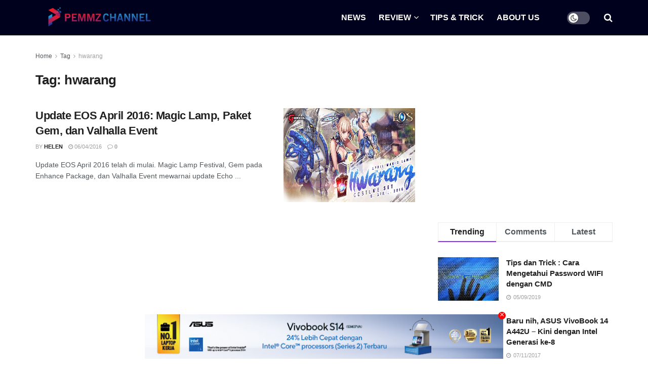

--- FILE ---
content_type: text/html; charset=UTF-8
request_url: https://pemmzchannel.com/tag/hwarang/
body_size: 28335
content:
<!doctype html>
<!--[if lt IE 7]><html class="no-js lt-ie9 lt-ie8 lt-ie7" dir="ltr" lang="en-US" prefix="og: https://ogp.me/ns#"> <![endif]-->
<!--[if IE 7]><html class="no-js lt-ie9 lt-ie8" dir="ltr" lang="en-US" prefix="og: https://ogp.me/ns#"> <![endif]-->
<!--[if IE 8]><html class="no-js lt-ie9" dir="ltr" lang="en-US" prefix="og: https://ogp.me/ns#"> <![endif]-->
<!--[if IE 9]><html class="no-js lt-ie10" dir="ltr" lang="en-US" prefix="og: https://ogp.me/ns#"> <![endif]-->
<!--[if gt IE 8]><!--><html class="no-js" dir="ltr" lang="en-US" prefix="og: https://ogp.me/ns#"> <!--<![endif]--><head><script data-no-optimize="1">var litespeed_docref=sessionStorage.getItem("litespeed_docref");litespeed_docref&&(Object.defineProperty(document,"referrer",{get:function(){return litespeed_docref}}),sessionStorage.removeItem("litespeed_docref"));</script> <meta http-equiv="Content-Type" content="text/html; charset=UTF-8" /><meta name='viewport' content='width=device-width, initial-scale=1, user-scalable=yes' /><link rel="profile" href="http://gmpg.org/xfn/11" /><link rel="pingback" href="https://pemmzchannel.com/xmlrpc.php" /><title>hwarang | Pemmzchannel</title><meta name="robots" content="max-image-preview:large" /><meta name="google-site-verification" content="JqWaFgLU5n-efZBDJC4PQWUQnFiWlDWChZn92pI0GEc" /><link rel="canonical" href="https://pemmzchannel.com/tag/hwarang/" /><meta name="generator" content="All in One SEO (AIOSEO) 4.9.3" /><meta name="google-site-verification" content="9lEVgNhl8kqjP1qs5VP1238tY5igSJx39vzVJ5BbAzw" /> <script type="application/ld+json" class="aioseo-schema">{"@context":"https:\/\/schema.org","@graph":[{"@type":"BreadcrumbList","@id":"https:\/\/pemmzchannel.com\/tag\/hwarang\/#breadcrumblist","itemListElement":[{"@type":"ListItem","@id":"https:\/\/pemmzchannel.com#listItem","position":1,"name":"Home","item":"https:\/\/pemmzchannel.com","nextItem":{"@type":"ListItem","@id":"https:\/\/pemmzchannel.com\/tag\/hwarang\/#listItem","name":"hwarang"}},{"@type":"ListItem","@id":"https:\/\/pemmzchannel.com\/tag\/hwarang\/#listItem","position":2,"name":"hwarang","previousItem":{"@type":"ListItem","@id":"https:\/\/pemmzchannel.com#listItem","name":"Home"}}]},{"@type":"CollectionPage","@id":"https:\/\/pemmzchannel.com\/tag\/hwarang\/#collectionpage","url":"https:\/\/pemmzchannel.com\/tag\/hwarang\/","name":"hwarang | Pemmzchannel","inLanguage":"en-US","isPartOf":{"@id":"https:\/\/pemmzchannel.com\/#website"},"breadcrumb":{"@id":"https:\/\/pemmzchannel.com\/tag\/hwarang\/#breadcrumblist"}},{"@type":"Organization","@id":"https:\/\/pemmzchannel.com\/#organization","name":"Pemmzchannel","description":"Media Informasi, Review Gadget & Gaming","url":"https:\/\/pemmzchannel.com\/","logo":{"@type":"ImageObject","url":"https:\/\/pemmzchannel.com\/wp-content\/uploads\/2024\/11\/pemmzchannel-logo-new.png","@id":"https:\/\/pemmzchannel.com\/tag\/hwarang\/#organizationLogo","width":1117,"height":278},"image":{"@id":"https:\/\/pemmzchannel.com\/tag\/hwarang\/#organizationLogo"},"sameAs":["https:\/\/www.facebook.com\/pemmzchannel\/","https:\/\/www.instagram.com\/pemmzchannel\/","https:\/\/www.tiktok.com\/@pemmzchannel","https:\/\/www.youtube.com\/c\/pemmzchannel"]},{"@type":"WebSite","@id":"https:\/\/pemmzchannel.com\/#website","url":"https:\/\/pemmzchannel.com\/","name":"Pemmzchannel","description":"Media Informasi, Review Gadget & Gaming","inLanguage":"en-US","publisher":{"@id":"https:\/\/pemmzchannel.com\/#organization"}}]}</script>  <script type="litespeed/javascript">var jnews_ajax_url='/?ajax-request=jnews'</script> <script type="litespeed/javascript">window.jnews=window.jnews||{},window.jnews.library=window.jnews.library||{},window.jnews.library=function(){"use strict";var e=this;e.win=window,e.doc=document,e.noop=function(){},e.globalBody=e.doc.getElementsByTagName("body")[0],e.globalBody=e.globalBody?e.globalBody:e.doc,e.win.jnewsDataStorage=e.win.jnewsDataStorage||{_storage:new WeakMap,put:function(e,t,n){this._storage.has(e)||this._storage.set(e,new Map),this._storage.get(e).set(t,n)},get:function(e,t){return this._storage.get(e).get(t)},has:function(e,t){return this._storage.has(e)&&this._storage.get(e).has(t)},remove:function(e,t){var n=this._storage.get(e).delete(t);return 0===!this._storage.get(e).size&&this._storage.delete(e),n}},e.windowWidth=function(){return e.win.innerWidth||e.docEl.clientWidth||e.globalBody.clientWidth},e.windowHeight=function(){return e.win.innerHeight||e.docEl.clientHeight||e.globalBody.clientHeight},e.requestAnimationFrame=e.win.requestAnimationFrame||e.win.webkitRequestAnimationFrame||e.win.mozRequestAnimationFrame||e.win.msRequestAnimationFrame||window.oRequestAnimationFrame||function(e){return setTimeout(e,1e3/60)},e.cancelAnimationFrame=e.win.cancelAnimationFrame||e.win.webkitCancelAnimationFrame||e.win.webkitCancelRequestAnimationFrame||e.win.mozCancelAnimationFrame||e.win.msCancelRequestAnimationFrame||e.win.oCancelRequestAnimationFrame||function(e){clearTimeout(e)},e.classListSupport="classList"in document.createElement("_"),e.hasClass=e.classListSupport?function(e,t){return e.classList.contains(t)}:function(e,t){return e.className.indexOf(t)>=0},e.addClass=e.classListSupport?function(t,n){e.hasClass(t,n)||t.classList.add(n)}:function(t,n){e.hasClass(t,n)||(t.className+=" "+n)},e.removeClass=e.classListSupport?function(t,n){e.hasClass(t,n)&&t.classList.remove(n)}:function(t,n){e.hasClass(t,n)&&(t.className=t.className.replace(n,""))},e.objKeys=function(e){var t=[];for(var n in e)Object.prototype.hasOwnProperty.call(e,n)&&t.push(n);return t},e.isObjectSame=function(e,t){var n=!0;return JSON.stringify(e)!==JSON.stringify(t)&&(n=!1),n},e.extend=function(){for(var e,t,n,o=arguments[0]||{},i=1,a=arguments.length;i<a;i++)if(null!==(e=arguments[i]))for(t in e)o!==(n=e[t])&&void 0!==n&&(o[t]=n);return o},e.dataStorage=e.win.jnewsDataStorage,e.isVisible=function(e){return 0!==e.offsetWidth&&0!==e.offsetHeight||e.getBoundingClientRect().length},e.getHeight=function(e){return e.offsetHeight||e.clientHeight||e.getBoundingClientRect().height},e.getWidth=function(e){return e.offsetWidth||e.clientWidth||e.getBoundingClientRect().width},e.supportsPassive=!1;try{var t=Object.defineProperty({},"passive",{get:function(){e.supportsPassive=!0}});"createEvent"in e.doc?e.win.addEventListener("test",null,t):"fireEvent"in e.doc&&e.win.attachEvent("test",null)}catch(e){}e.passiveOption=!!e.supportsPassive&&{passive:!0},e.setStorage=function(e,t){e="jnews-"+e;var n={expired:Math.floor(((new Date).getTime()+432e5)/1e3)};t=Object.assign(n,t);localStorage.setItem(e,JSON.stringify(t))},e.getStorage=function(e){e="jnews-"+e;var t=localStorage.getItem(e);return null!==t&&0<t.length?JSON.parse(localStorage.getItem(e)):{}},e.expiredStorage=function(){var t,n="jnews-";for(var o in localStorage)o.indexOf(n)>-1&&"undefined"!==(t=e.getStorage(o.replace(n,""))).expired&&t.expired<Math.floor((new Date).getTime()/1e3)&&localStorage.removeItem(o)},e.addEvents=function(t,n,o){for(var i in n){var a=["touchstart","touchmove"].indexOf(i)>=0&&!o&&e.passiveOption;"createEvent"in e.doc?t.addEventListener(i,n[i],a):"fireEvent"in e.doc&&t.attachEvent("on"+i,n[i])}},e.removeEvents=function(t,n){for(var o in n)"createEvent"in e.doc?t.removeEventListener(o,n[o]):"fireEvent"in e.doc&&t.detachEvent("on"+o,n[o])},e.triggerEvents=function(t,n,o){var i;o=o||{detail:null};return"createEvent"in e.doc?(!(i=e.doc.createEvent("CustomEvent")||new CustomEvent(n)).initCustomEvent||i.initCustomEvent(n,!0,!1,o),void t.dispatchEvent(i)):"fireEvent"in e.doc?((i=e.doc.createEventObject()).eventType=n,void t.fireEvent("on"+i.eventType,i)):void 0},e.getParents=function(t,n){void 0===n&&(n=e.doc);for(var o=[],i=t.parentNode,a=!1;!a;)if(i){var r=i;r.querySelectorAll(n).length?a=!0:(o.push(r),i=r.parentNode)}else o=[],a=!0;return o},e.forEach=function(e,t,n){for(var o=0,i=e.length;o<i;o++)t.call(n,e[o],o)},e.getText=function(e){return e.innerText||e.textContent},e.setText=function(e,t){var n="object"==typeof t?t.innerText||t.textContent:t;e.innerText&&(e.innerText=n),e.textContent&&(e.textContent=n)},e.httpBuildQuery=function(t){return e.objKeys(t).reduce(function t(n){var o=arguments.length>1&&void 0!==arguments[1]?arguments[1]:null;return function(i,a){var r=n[a];a=encodeURIComponent(a);var s=o?"".concat(o,"[").concat(a,"]"):a;return null==r||"function"==typeof r?(i.push("".concat(s,"=")),i):["number","boolean","string"].includes(typeof r)?(i.push("".concat(s,"=").concat(encodeURIComponent(r))),i):(i.push(e.objKeys(r).reduce(t(r,s),[]).join("&")),i)}}(t),[]).join("&")},e.get=function(t,n,o,i){return o="function"==typeof o?o:e.noop,e.ajax("GET",t,n,o,i)},e.post=function(t,n,o,i){return o="function"==typeof o?o:e.noop,e.ajax("POST",t,n,o,i)},e.ajax=function(t,n,o,i,a){var r=new XMLHttpRequest,s=n,c=e.httpBuildQuery(o);if(t=-1!=["GET","POST"].indexOf(t)?t:"GET",r.open(t,s+("GET"==t?"?"+c:""),!0),"POST"==t&&r.setRequestHeader("Content-type","application/x-www-form-urlencoded"),r.setRequestHeader("X-Requested-With","XMLHttpRequest"),r.onreadystatechange=function(){4===r.readyState&&200<=r.status&&300>r.status&&"function"==typeof i&&i.call(void 0,r.response)},void 0!==a&&!a){return{xhr:r,send:function(){r.send("POST"==t?c:null)}}}return r.send("POST"==t?c:null),{xhr:r}},e.scrollTo=function(t,n,o){function i(e,t,n){this.start=this.position(),this.change=e-this.start,this.currentTime=0,this.increment=20,this.duration=void 0===n?500:n,this.callback=t,this.finish=!1,this.animateScroll()}return Math.easeInOutQuad=function(e,t,n,o){return(e/=o/2)<1?n/2*e*e+t:-n/2*(--e*(e-2)-1)+t},i.prototype.stop=function(){this.finish=!0},i.prototype.move=function(t){e.doc.documentElement.scrollTop=t,e.globalBody.parentNode.scrollTop=t,e.globalBody.scrollTop=t},i.prototype.position=function(){return e.doc.documentElement.scrollTop||e.globalBody.parentNode.scrollTop||e.globalBody.scrollTop},i.prototype.animateScroll=function(){this.currentTime+=this.increment;var t=Math.easeInOutQuad(this.currentTime,this.start,this.change,this.duration);this.move(t),this.currentTime<this.duration&&!this.finish?e.requestAnimationFrame.call(e.win,this.animateScroll.bind(this)):this.callback&&"function"==typeof this.callback&&this.callback()},new i(t,n,o)},e.unwrap=function(t){var n,o=t;e.forEach(t,(function(e,t){n?n+=e:n=e})),o.replaceWith(n)},e.performance={start:function(e){performance.mark(e+"Start")},stop:function(e){performance.mark(e+"End"),performance.measure(e,e+"Start",e+"End")}},e.fps=function(){var t=0,n=0,o=0;!function(){var i=t=0,a=0,r=0,s=document.getElementById("fpsTable"),c=function(t){void 0===document.getElementsByTagName("body")[0]?e.requestAnimationFrame.call(e.win,(function(){c(t)})):document.getElementsByTagName("body")[0].appendChild(t)};null===s&&((s=document.createElement("div")).style.position="fixed",s.style.top="120px",s.style.left="10px",s.style.width="100px",s.style.height="20px",s.style.border="1px solid black",s.style.fontSize="11px",s.style.zIndex="100000",s.style.backgroundColor="white",s.id="fpsTable",c(s));var l=function(){o++,n=Date.now(),(a=(o/(r=(n-t)/1e3)).toPrecision(2))!=i&&(i=a,s.innerHTML=i+"fps"),1<r&&(t=n,o=0),e.requestAnimationFrame.call(e.win,l)};l()}()},e.instr=function(e,t){for(var n=0;n<t.length;n++)if(-1!==e.toLowerCase().indexOf(t[n].toLowerCase()))return!0},e.winLoad=function(t,n){function o(o){if("complete"===e.doc.readyState||"interactive"===e.doc.readyState)return!o||n?setTimeout(t,n||1):t(o),1}o()||e.addEvents(e.win,{load:o})},e.docReady=function(t,n){function o(o){if("complete"===e.doc.readyState||"interactive"===e.doc.readyState)return!o||n?setTimeout(t,n||1):t(o),1}o()||e.addEvents(e.doc,{DOMContentLiteSpeedLoaded:o})},e.fireOnce=function(){e.docReady((function(){e.assets=e.assets||[],e.assets.length&&(e.boot(),e.load_assets())}),50)},e.boot=function(){e.length&&e.doc.querySelectorAll("style[media]").forEach((function(e){"not all"==e.getAttribute("media")&&e.removeAttribute("media")}))},e.create_js=function(t,n){var o=e.doc.createElement("script");switch(o.setAttribute("src",t),n){case"defer":o.setAttribute("defer",!0);break;case"async":o.setAttribute("async",!0);break;case"deferasync":o.setAttribute("defer",!0),o.setAttribute("async",!0)}e.globalBody.appendChild(o)},e.load_assets=function(){"object"==typeof e.assets&&e.forEach(e.assets.slice(0),(function(t,n){var o="";t.defer&&(o+="defer"),t.async&&(o+="async"),e.create_js(t.url,o);var i=e.assets.indexOf(t);i>-1&&e.assets.splice(i,1)})),e.assets=jnewsoption.au_scripts=window.jnewsads=[]},e.setCookie=function(e,t,n){var o="";if(n){var i=new Date;i.setTime(i.getTime()+24*n*60*60*1e3),o="; expires="+i.toUTCString()}document.cookie=e+"="+(t||"")+o+"; path=/"},e.getCookie=function(e){for(var t=e+"=",n=document.cookie.split(";"),o=0;o<n.length;o++){for(var i=n[o];" "==i.charAt(0);)i=i.substring(1,i.length);if(0==i.indexOf(t))return i.substring(t.length,i.length)}return null},e.eraseCookie=function(e){document.cookie=e+"=; Path=/; Expires=Thu, 01 Jan 1970 00:00:01 GMT;"},e.docReady((function(){e.globalBody=e.globalBody==e.doc?e.doc.getElementsByTagName("body")[0]:e.globalBody,e.globalBody=e.globalBody?e.globalBody:e.doc})),e.winLoad((function(){e.winLoad((function(){var t=!1;if(void 0!==window.jnewsadmin)if(void 0!==window.file_version_checker){var n=e.objKeys(window.file_version_checker);n.length?n.forEach((function(e){t||"10.0.4"===window.file_version_checker[e]||(t=!0)})):t=!0}else t=!0;t&&(window.jnewsHelper.getMessage(),window.jnewsHelper.getNotice())}),2500)}))},window.jnews.library=new window.jnews.library</script><link rel='dns-prefetch' href='//www.googletagmanager.com' /><link rel='dns-prefetch' href='//stats.wp.com' /><link rel='dns-prefetch' href='//fonts.googleapis.com' /><link rel='dns-prefetch' href='//pagead2.googlesyndication.com' /><link rel='preconnect' href='//c0.wp.com' /><link rel='preconnect' href='https://fonts.gstatic.com' /><link rel="alternate" type="application/rss+xml" title="Pemmzchannel &raquo; Feed" href="https://pemmzchannel.com/feed/" /><link rel="alternate" type="application/rss+xml" title="Pemmzchannel &raquo; Comments Feed" href="https://pemmzchannel.com/comments/feed/" /><link rel="alternate" type="application/rss+xml" title="Pemmzchannel &raquo; hwarang Tag Feed" href="https://pemmzchannel.com/tag/hwarang/feed/" /><style id='wp-img-auto-sizes-contain-inline-css' type='text/css'>img:is([sizes=auto i],[sizes^="auto," i]){contain-intrinsic-size:3000px 1500px}
/*# sourceURL=wp-img-auto-sizes-contain-inline-css */</style><link data-optimized="2" rel="stylesheet" href="https://pemmzchannel.com/wp-content/litespeed/css/9e029a8eb67ada959c869c1b28b0273d.css?ver=9f5e0" /><link rel='stylesheet' id='wp-block-library-css' href='https://c0.wp.com/c/6.9/wp-includes/css/dist/block-library/style.min.css' type='text/css' media='all' /><style id='classic-theme-styles-inline-css' type='text/css'>/*! This file is auto-generated */
.wp-block-button__link{color:#fff;background-color:#32373c;border-radius:9999px;box-shadow:none;text-decoration:none;padding:calc(.667em + 2px) calc(1.333em + 2px);font-size:1.125em}.wp-block-file__button{background:#32373c;color:#fff;text-decoration:none}
/*# sourceURL=/wp-includes/css/classic-themes.min.css */</style><link rel='stylesheet' id='mediaelement-css' href='https://c0.wp.com/c/6.9/wp-includes/js/mediaelement/mediaelementplayer-legacy.min.css' type='text/css' media='all' /><link rel='stylesheet' id='wp-mediaelement-css' href='https://c0.wp.com/c/6.9/wp-includes/js/mediaelement/wp-mediaelement.min.css' type='text/css' media='all' /><style id='jetpack-sharing-buttons-style-inline-css' type='text/css'>.jetpack-sharing-buttons__services-list{display:flex;flex-direction:row;flex-wrap:wrap;gap:0;list-style-type:none;margin:5px;padding:0}.jetpack-sharing-buttons__services-list.has-small-icon-size{font-size:12px}.jetpack-sharing-buttons__services-list.has-normal-icon-size{font-size:16px}.jetpack-sharing-buttons__services-list.has-large-icon-size{font-size:24px}.jetpack-sharing-buttons__services-list.has-huge-icon-size{font-size:36px}@media print{.jetpack-sharing-buttons__services-list{display:none!important}}.editor-styles-wrapper .wp-block-jetpack-sharing-buttons{gap:0;padding-inline-start:0}ul.jetpack-sharing-buttons__services-list.has-background{padding:1.25em 2.375em}
/*# sourceURL=https://pemmzchannel.com/wp-content/plugins/jetpack/_inc/blocks/sharing-buttons/view.css */</style><style id='global-styles-inline-css' type='text/css'>:root{--wp--preset--aspect-ratio--square: 1;--wp--preset--aspect-ratio--4-3: 4/3;--wp--preset--aspect-ratio--3-4: 3/4;--wp--preset--aspect-ratio--3-2: 3/2;--wp--preset--aspect-ratio--2-3: 2/3;--wp--preset--aspect-ratio--16-9: 16/9;--wp--preset--aspect-ratio--9-16: 9/16;--wp--preset--color--black: #000000;--wp--preset--color--cyan-bluish-gray: #abb8c3;--wp--preset--color--white: #ffffff;--wp--preset--color--pale-pink: #f78da7;--wp--preset--color--vivid-red: #cf2e2e;--wp--preset--color--luminous-vivid-orange: #ff6900;--wp--preset--color--luminous-vivid-amber: #fcb900;--wp--preset--color--light-green-cyan: #7bdcb5;--wp--preset--color--vivid-green-cyan: #00d084;--wp--preset--color--pale-cyan-blue: #8ed1fc;--wp--preset--color--vivid-cyan-blue: #0693e3;--wp--preset--color--vivid-purple: #9b51e0;--wp--preset--gradient--vivid-cyan-blue-to-vivid-purple: linear-gradient(135deg,rgb(6,147,227) 0%,rgb(155,81,224) 100%);--wp--preset--gradient--light-green-cyan-to-vivid-green-cyan: linear-gradient(135deg,rgb(122,220,180) 0%,rgb(0,208,130) 100%);--wp--preset--gradient--luminous-vivid-amber-to-luminous-vivid-orange: linear-gradient(135deg,rgb(252,185,0) 0%,rgb(255,105,0) 100%);--wp--preset--gradient--luminous-vivid-orange-to-vivid-red: linear-gradient(135deg,rgb(255,105,0) 0%,rgb(207,46,46) 100%);--wp--preset--gradient--very-light-gray-to-cyan-bluish-gray: linear-gradient(135deg,rgb(238,238,238) 0%,rgb(169,184,195) 100%);--wp--preset--gradient--cool-to-warm-spectrum: linear-gradient(135deg,rgb(74,234,220) 0%,rgb(151,120,209) 20%,rgb(207,42,186) 40%,rgb(238,44,130) 60%,rgb(251,105,98) 80%,rgb(254,248,76) 100%);--wp--preset--gradient--blush-light-purple: linear-gradient(135deg,rgb(255,206,236) 0%,rgb(152,150,240) 100%);--wp--preset--gradient--blush-bordeaux: linear-gradient(135deg,rgb(254,205,165) 0%,rgb(254,45,45) 50%,rgb(107,0,62) 100%);--wp--preset--gradient--luminous-dusk: linear-gradient(135deg,rgb(255,203,112) 0%,rgb(199,81,192) 50%,rgb(65,88,208) 100%);--wp--preset--gradient--pale-ocean: linear-gradient(135deg,rgb(255,245,203) 0%,rgb(182,227,212) 50%,rgb(51,167,181) 100%);--wp--preset--gradient--electric-grass: linear-gradient(135deg,rgb(202,248,128) 0%,rgb(113,206,126) 100%);--wp--preset--gradient--midnight: linear-gradient(135deg,rgb(2,3,129) 0%,rgb(40,116,252) 100%);--wp--preset--font-size--small: 13px;--wp--preset--font-size--medium: 20px;--wp--preset--font-size--large: 36px;--wp--preset--font-size--x-large: 42px;--wp--preset--spacing--20: 0.44rem;--wp--preset--spacing--30: 0.67rem;--wp--preset--spacing--40: 1rem;--wp--preset--spacing--50: 1.5rem;--wp--preset--spacing--60: 2.25rem;--wp--preset--spacing--70: 3.38rem;--wp--preset--spacing--80: 5.06rem;--wp--preset--shadow--natural: 6px 6px 9px rgba(0, 0, 0, 0.2);--wp--preset--shadow--deep: 12px 12px 50px rgba(0, 0, 0, 0.4);--wp--preset--shadow--sharp: 6px 6px 0px rgba(0, 0, 0, 0.2);--wp--preset--shadow--outlined: 6px 6px 0px -3px rgb(255, 255, 255), 6px 6px rgb(0, 0, 0);--wp--preset--shadow--crisp: 6px 6px 0px rgb(0, 0, 0);}:where(.is-layout-flex){gap: 0.5em;}:where(.is-layout-grid){gap: 0.5em;}body .is-layout-flex{display: flex;}.is-layout-flex{flex-wrap: wrap;align-items: center;}.is-layout-flex > :is(*, div){margin: 0;}body .is-layout-grid{display: grid;}.is-layout-grid > :is(*, div){margin: 0;}:where(.wp-block-columns.is-layout-flex){gap: 2em;}:where(.wp-block-columns.is-layout-grid){gap: 2em;}:where(.wp-block-post-template.is-layout-flex){gap: 1.25em;}:where(.wp-block-post-template.is-layout-grid){gap: 1.25em;}.has-black-color{color: var(--wp--preset--color--black) !important;}.has-cyan-bluish-gray-color{color: var(--wp--preset--color--cyan-bluish-gray) !important;}.has-white-color{color: var(--wp--preset--color--white) !important;}.has-pale-pink-color{color: var(--wp--preset--color--pale-pink) !important;}.has-vivid-red-color{color: var(--wp--preset--color--vivid-red) !important;}.has-luminous-vivid-orange-color{color: var(--wp--preset--color--luminous-vivid-orange) !important;}.has-luminous-vivid-amber-color{color: var(--wp--preset--color--luminous-vivid-amber) !important;}.has-light-green-cyan-color{color: var(--wp--preset--color--light-green-cyan) !important;}.has-vivid-green-cyan-color{color: var(--wp--preset--color--vivid-green-cyan) !important;}.has-pale-cyan-blue-color{color: var(--wp--preset--color--pale-cyan-blue) !important;}.has-vivid-cyan-blue-color{color: var(--wp--preset--color--vivid-cyan-blue) !important;}.has-vivid-purple-color{color: var(--wp--preset--color--vivid-purple) !important;}.has-black-background-color{background-color: var(--wp--preset--color--black) !important;}.has-cyan-bluish-gray-background-color{background-color: var(--wp--preset--color--cyan-bluish-gray) !important;}.has-white-background-color{background-color: var(--wp--preset--color--white) !important;}.has-pale-pink-background-color{background-color: var(--wp--preset--color--pale-pink) !important;}.has-vivid-red-background-color{background-color: var(--wp--preset--color--vivid-red) !important;}.has-luminous-vivid-orange-background-color{background-color: var(--wp--preset--color--luminous-vivid-orange) !important;}.has-luminous-vivid-amber-background-color{background-color: var(--wp--preset--color--luminous-vivid-amber) !important;}.has-light-green-cyan-background-color{background-color: var(--wp--preset--color--light-green-cyan) !important;}.has-vivid-green-cyan-background-color{background-color: var(--wp--preset--color--vivid-green-cyan) !important;}.has-pale-cyan-blue-background-color{background-color: var(--wp--preset--color--pale-cyan-blue) !important;}.has-vivid-cyan-blue-background-color{background-color: var(--wp--preset--color--vivid-cyan-blue) !important;}.has-vivid-purple-background-color{background-color: var(--wp--preset--color--vivid-purple) !important;}.has-black-border-color{border-color: var(--wp--preset--color--black) !important;}.has-cyan-bluish-gray-border-color{border-color: var(--wp--preset--color--cyan-bluish-gray) !important;}.has-white-border-color{border-color: var(--wp--preset--color--white) !important;}.has-pale-pink-border-color{border-color: var(--wp--preset--color--pale-pink) !important;}.has-vivid-red-border-color{border-color: var(--wp--preset--color--vivid-red) !important;}.has-luminous-vivid-orange-border-color{border-color: var(--wp--preset--color--luminous-vivid-orange) !important;}.has-luminous-vivid-amber-border-color{border-color: var(--wp--preset--color--luminous-vivid-amber) !important;}.has-light-green-cyan-border-color{border-color: var(--wp--preset--color--light-green-cyan) !important;}.has-vivid-green-cyan-border-color{border-color: var(--wp--preset--color--vivid-green-cyan) !important;}.has-pale-cyan-blue-border-color{border-color: var(--wp--preset--color--pale-cyan-blue) !important;}.has-vivid-cyan-blue-border-color{border-color: var(--wp--preset--color--vivid-cyan-blue) !important;}.has-vivid-purple-border-color{border-color: var(--wp--preset--color--vivid-purple) !important;}.has-vivid-cyan-blue-to-vivid-purple-gradient-background{background: var(--wp--preset--gradient--vivid-cyan-blue-to-vivid-purple) !important;}.has-light-green-cyan-to-vivid-green-cyan-gradient-background{background: var(--wp--preset--gradient--light-green-cyan-to-vivid-green-cyan) !important;}.has-luminous-vivid-amber-to-luminous-vivid-orange-gradient-background{background: var(--wp--preset--gradient--luminous-vivid-amber-to-luminous-vivid-orange) !important;}.has-luminous-vivid-orange-to-vivid-red-gradient-background{background: var(--wp--preset--gradient--luminous-vivid-orange-to-vivid-red) !important;}.has-very-light-gray-to-cyan-bluish-gray-gradient-background{background: var(--wp--preset--gradient--very-light-gray-to-cyan-bluish-gray) !important;}.has-cool-to-warm-spectrum-gradient-background{background: var(--wp--preset--gradient--cool-to-warm-spectrum) !important;}.has-blush-light-purple-gradient-background{background: var(--wp--preset--gradient--blush-light-purple) !important;}.has-blush-bordeaux-gradient-background{background: var(--wp--preset--gradient--blush-bordeaux) !important;}.has-luminous-dusk-gradient-background{background: var(--wp--preset--gradient--luminous-dusk) !important;}.has-pale-ocean-gradient-background{background: var(--wp--preset--gradient--pale-ocean) !important;}.has-electric-grass-gradient-background{background: var(--wp--preset--gradient--electric-grass) !important;}.has-midnight-gradient-background{background: var(--wp--preset--gradient--midnight) !important;}.has-small-font-size{font-size: var(--wp--preset--font-size--small) !important;}.has-medium-font-size{font-size: var(--wp--preset--font-size--medium) !important;}.has-large-font-size{font-size: var(--wp--preset--font-size--large) !important;}.has-x-large-font-size{font-size: var(--wp--preset--font-size--x-large) !important;}
:where(.wp-block-post-template.is-layout-flex){gap: 1.25em;}:where(.wp-block-post-template.is-layout-grid){gap: 1.25em;}
:where(.wp-block-term-template.is-layout-flex){gap: 1.25em;}:where(.wp-block-term-template.is-layout-grid){gap: 1.25em;}
:where(.wp-block-columns.is-layout-flex){gap: 2em;}:where(.wp-block-columns.is-layout-grid){gap: 2em;}
:root :where(.wp-block-pullquote){font-size: 1.5em;line-height: 1.6;}
/*# sourceURL=global-styles-inline-css */</style> <script type="litespeed/javascript" data-src="https://c0.wp.com/c/6.9/wp-includes/js/jquery/jquery.min.js" id="jquery-core-js"></script> <script type="litespeed/javascript" data-src="https://c0.wp.com/c/6.9/wp-includes/js/jquery/jquery-migrate.min.js" id="jquery-migrate-js"></script> 
 <script type="litespeed/javascript" data-src="https://www.googletagmanager.com/gtag/js?id=GT-KVFR6N5" id="google_gtagjs-js"></script> <script id="google_gtagjs-js-after" type="litespeed/javascript">window.dataLayer=window.dataLayer||[];function gtag(){dataLayer.push(arguments)}
gtag("set","linker",{"domains":["pemmzchannel.com"]});gtag("js",new Date());gtag("set","developer_id.dZTNiMT",!0);gtag("config","GT-KVFR6N5")</script> <link rel="https://api.w.org/" href="https://pemmzchannel.com/wp-json/" /><link rel="alternate" title="JSON" type="application/json" href="https://pemmzchannel.com/wp-json/wp/v2/tags/4042" /><link rel="EditURI" type="application/rsd+xml" title="RSD" href="https://pemmzchannel.com/xmlrpc.php?rsd" /><meta name="generator" content="WordPress 6.9" /><style>.fap-ads {
    position: fixed;
    top: 50%;
    transform: translateY(-50%);
    width: 120px; /* Atur sesuai kebutuhan */
    padding: 10px;
    background-color: transparent;
    z-index: 9999;
}
.fap-left-ads {
    left: 0;
}
.fap-right-ads {
    right: 0;
}
.fap-ads img {
    width: 100%;
    height: auto;
}
.fap-close-btn {
    position: absolute;
    top: 5px;
    right: 5px;
    background: #ff0000;
    color: #ffffff;
    border: none;
    border-radius: 50%;
    cursor: pointer;
    font-size: 16px;
    line-height: 12px;
    padding: 0 3px 3px 3px;
}
.fap-ads.fap-right-ads .fap-close-btn {
    left: 5px;
    right: unset;
}
.fap-bottom-ads {
    position: fixed;
    bottom: 0;
    left: 50%;
    transform: translateX(-50%);
    text-align: center;
}
.fap-ads.fap-bottom-ads {
    top: unset;
    max-width: 728px !important;
    width: 100% !important;
}
@media (max-width: 768px) {
    .fap-ads.fap-left-ads,
    .fap-ads.fap-right-ads {
        display: none;
    }
}</style><meta name="generator" content="Site Kit by Google 1.171.0" /><style>img#wpstats{display:none}</style><meta name="google-adsense-platform-account" content="ca-host-pub-2644536267352236"><meta name="google-adsense-platform-domain" content="sitekit.withgoogle.com"><meta name="generator" content="Elementor 3.35.0; features: additional_custom_breakpoints; settings: css_print_method-external, google_font-enabled, font_display-auto"><meta name="onesignal" content="wordpress-plugin"/> <script type="litespeed/javascript">window.OneSignalDeferred=window.OneSignalDeferred||[];OneSignalDeferred.push(function(OneSignal){var oneSignal_options={};window._oneSignalInitOptions=oneSignal_options;oneSignal_options.serviceWorkerParam={scope:'/'};oneSignal_options.serviceWorkerPath='OneSignalSDKWorker.js.php';OneSignal.Notifications.setDefaultUrl("https://pemmzchannel.com");oneSignal_options.wordpress=!0;oneSignal_options.appId='000f71ed-8d05-4926-b1f0-758d4ff204c6';oneSignal_options.allowLocalhostAsSecureOrigin=!0;oneSignal_options.welcomeNotification={};oneSignal_options.welcomeNotification.title="PEMMZCHANNEL";oneSignal_options.welcomeNotification.message="";oneSignal_options.welcomeNotification.url="www.pemmzchannel.com";oneSignal_options.path="https://pemmzchannel.com/wp-content/plugins/onesignal-free-web-push-notifications/sdk_files/";oneSignal_options.safari_web_id="https://pemmzchannel.com/";oneSignal_options.persistNotification=!0;oneSignal_options.promptOptions={};oneSignal_options.promptOptions.actionMessage="Tampilkan Notifikasi PemmzChannel";oneSignal_options.promptOptions.exampleNotificationTitleDesktop="Dapatkan Update Berita Teknologi dan Game terbaru";oneSignal_options.promptOptions.exampleNotificationMessageDesktop="Dapatkan Update PemmzChannel  terbaru di Gadget Anda  sekarang";oneSignal_options.promptOptions.exampleNotificationTitleMobile="Dapatkan Update PemmzChannel terbaru di Handphone Anda  sekarang";oneSignal_options.promptOptions.exampleNotificationMessageMobile="Dapatkan Update PemmzChannel  terbaru di Handphone  Anda  sekarang";oneSignal_options.promptOptions.exampleNotificationCaption="(Anda dapat Unsubcribe kapan saja)";oneSignal_options.promptOptions.acceptButtonText="Lanjutkan";oneSignal_options.promptOptions.cancelButtonText="Ok,Terima Kasih";oneSignal_options.promptOptions.siteName="https://pemmzchannel.com/";oneSignal_options.promptOptions.autoAcceptTitle="Silahkan Klik";OneSignal.init(window._oneSignalInitOptions);OneSignal.Slidedown.promptPush()});function documentInitOneSignal(){var oneSignal_elements=document.getElementsByClassName("OneSignal-prompt");var oneSignalLinkClickHandler=function(event){OneSignal.Notifications.requestPermission();event.preventDefault()};for(var i=0;i<oneSignal_elements.length;i++)
oneSignal_elements[i].addEventListener('click',oneSignalLinkClickHandler,!1);}
if(document.readyState==='complete'){documentInitOneSignal()}else{window.addEventListener("load",function(event){documentInitOneSignal()})}</script> <style>.e-con.e-parent:nth-of-type(n+4):not(.e-lazyloaded):not(.e-no-lazyload),
				.e-con.e-parent:nth-of-type(n+4):not(.e-lazyloaded):not(.e-no-lazyload) * {
					background-image: none !important;
				}
				@media screen and (max-height: 1024px) {
					.e-con.e-parent:nth-of-type(n+3):not(.e-lazyloaded):not(.e-no-lazyload),
					.e-con.e-parent:nth-of-type(n+3):not(.e-lazyloaded):not(.e-no-lazyload) * {
						background-image: none !important;
					}
				}
				@media screen and (max-height: 640px) {
					.e-con.e-parent:nth-of-type(n+2):not(.e-lazyloaded):not(.e-no-lazyload),
					.e-con.e-parent:nth-of-type(n+2):not(.e-lazyloaded):not(.e-no-lazyload) * {
						background-image: none !important;
					}
				}</style> <script type="litespeed/javascript" data-src="https://pagead2.googlesyndication.com/pagead/js/adsbygoogle.js?client=ca-pub-4305058566339536&amp;host=ca-host-pub-2644536267352236" crossorigin="anonymous"></script> <link rel="icon" href="https://pemmzchannel.com/wp-content/uploads/2019/10/favicon-pcn-75x75.png" sizes="32x32" /><link rel="icon" href="https://pemmzchannel.com/wp-content/uploads/2019/10/favicon-pcn-298x300.png" sizes="192x192" /><link rel="apple-touch-icon" href="https://pemmzchannel.com/wp-content/uploads/2019/10/favicon-pcn-298x300.png" /><meta name="msapplication-TileImage" content="https://pemmzchannel.com/wp-content/uploads/2019/10/favicon-pcn.png" /><style id="jeg_dynamic_css" type="text/css" data-type="jeg_custom-css">.jeg_container, .jeg_content, .jeg_boxed .jeg_main .jeg_container, .jeg_autoload_separator { background-color : #ffffff; } body { --j-body-color : #53585c; --j-accent-color : #922eff; --j-alt-color : #922eff; --j-heading-color : #212121; } body,.jeg_newsfeed_list .tns-outer .tns-controls button,.jeg_filter_button,.owl-carousel .owl-nav div,.jeg_readmore,.jeg_hero_style_7 .jeg_post_meta a,.widget_calendar thead th,.widget_calendar tfoot a,.jeg_socialcounter a,.entry-header .jeg_meta_like a,.entry-header .jeg_meta_comment a,.entry-header .jeg_meta_donation a,.entry-header .jeg_meta_bookmark a,.entry-content tbody tr:hover,.entry-content th,.jeg_splitpost_nav li:hover a,#breadcrumbs a,.jeg_author_socials a:hover,.jeg_footer_content a,.jeg_footer_bottom a,.jeg_cartcontent,.woocommerce .woocommerce-breadcrumb a { color : #53585c; } a, .jeg_menu_style_5>li>a:hover, .jeg_menu_style_5>li.sfHover>a, .jeg_menu_style_5>li.current-menu-item>a, .jeg_menu_style_5>li.current-menu-ancestor>a, .jeg_navbar .jeg_menu:not(.jeg_main_menu)>li>a:hover, .jeg_midbar .jeg_menu:not(.jeg_main_menu)>li>a:hover, .jeg_side_tabs li.active, .jeg_block_heading_5 strong, .jeg_block_heading_6 strong, .jeg_block_heading_7 strong, .jeg_block_heading_8 strong, .jeg_subcat_list li a:hover, .jeg_subcat_list li button:hover, .jeg_pl_lg_7 .jeg_thumb .jeg_post_category a, .jeg_pl_xs_2:before, .jeg_pl_xs_4 .jeg_postblock_content:before, .jeg_postblock .jeg_post_title a:hover, .jeg_hero_style_6 .jeg_post_title a:hover, .jeg_sidefeed .jeg_pl_xs_3 .jeg_post_title a:hover, .widget_jnews_popular .jeg_post_title a:hover, .jeg_meta_author a, .widget_archive li a:hover, .widget_pages li a:hover, .widget_meta li a:hover, .widget_recent_entries li a:hover, .widget_rss li a:hover, .widget_rss cite, .widget_categories li a:hover, .widget_categories li.current-cat>a, #breadcrumbs a:hover, .jeg_share_count .counts, .commentlist .bypostauthor>.comment-body>.comment-author>.fn, span.required, .jeg_review_title, .bestprice .price, .authorlink a:hover, .jeg_vertical_playlist .jeg_video_playlist_play_icon, .jeg_vertical_playlist .jeg_video_playlist_item.active .jeg_video_playlist_thumbnail:before, .jeg_horizontal_playlist .jeg_video_playlist_play, .woocommerce li.product .pricegroup .button, .widget_display_forums li a:hover, .widget_display_topics li:before, .widget_display_replies li:before, .widget_display_views li:before, .bbp-breadcrumb a:hover, .jeg_mobile_menu li.sfHover>a, .jeg_mobile_menu li a:hover, .split-template-6 .pagenum, .jeg_mobile_menu_style_5>li>a:hover, .jeg_mobile_menu_style_5>li.sfHover>a, .jeg_mobile_menu_style_5>li.current-menu-item>a, .jeg_mobile_menu_style_5>li.current-menu-ancestor>a, .jeg_mobile_menu.jeg_menu_dropdown li.open > div > a ,.jeg_menu_dropdown.language-swicher .sub-menu li a:hover { color : #922eff; } .jeg_menu_style_1>li>a:before, .jeg_menu_style_2>li>a:before, .jeg_menu_style_3>li>a:before, .jeg_side_toggle, .jeg_slide_caption .jeg_post_category a, .jeg_slider_type_1_wrapper .tns-controls button.tns-next, .jeg_block_heading_1 .jeg_block_title span, .jeg_block_heading_2 .jeg_block_title span, .jeg_block_heading_3, .jeg_block_heading_4 .jeg_block_title span, .jeg_block_heading_6:after, .jeg_pl_lg_box .jeg_post_category a, .jeg_pl_md_box .jeg_post_category a, .jeg_readmore:hover, .jeg_thumb .jeg_post_category a, .jeg_block_loadmore a:hover, .jeg_postblock.alt .jeg_block_loadmore a:hover, .jeg_block_loadmore a.active, .jeg_postblock_carousel_2 .jeg_post_category a, .jeg_heroblock .jeg_post_category a, .jeg_pagenav_1 .page_number.active, .jeg_pagenav_1 .page_number.active:hover, input[type="submit"], .btn, .button, .widget_tag_cloud a:hover, .popularpost_item:hover .jeg_post_title a:before, .jeg_splitpost_4 .page_nav, .jeg_splitpost_5 .page_nav, .jeg_post_via a:hover, .jeg_post_source a:hover, .jeg_post_tags a:hover, .comment-reply-title small a:before, .comment-reply-title small a:after, .jeg_storelist .productlink, .authorlink li.active a:before, .jeg_footer.dark .socials_widget:not(.nobg) a:hover .fa,.jeg_footer.dark .socials_widget:not(.nobg) a:hover > span.jeg-icon, div.jeg_breakingnews_title, .jeg_overlay_slider_bottom_wrapper .tns-controls button, .jeg_overlay_slider_bottom_wrapper .tns-controls button:hover, .jeg_vertical_playlist .jeg_video_playlist_current, .woocommerce span.onsale, .woocommerce #respond input#submit:hover, .woocommerce a.button:hover, .woocommerce button.button:hover, .woocommerce input.button:hover, .woocommerce #respond input#submit.alt, .woocommerce a.button.alt, .woocommerce button.button.alt, .woocommerce input.button.alt, .jeg_popup_post .caption, .jeg_footer.dark input[type="submit"], .jeg_footer.dark .btn, .jeg_footer.dark .button, .footer_widget.widget_tag_cloud a:hover, .jeg_inner_content .content-inner .jeg_post_category a:hover, #buddypress .standard-form button, #buddypress a.button, #buddypress input[type="submit"], #buddypress input[type="button"], #buddypress input[type="reset"], #buddypress ul.button-nav li a, #buddypress .generic-button a, #buddypress .generic-button button, #buddypress .comment-reply-link, #buddypress a.bp-title-button, #buddypress.buddypress-wrap .members-list li .user-update .activity-read-more a, div#buddypress .standard-form button:hover, div#buddypress a.button:hover, div#buddypress input[type="submit"]:hover, div#buddypress input[type="button"]:hover, div#buddypress input[type="reset"]:hover, div#buddypress ul.button-nav li a:hover, div#buddypress .generic-button a:hover, div#buddypress .generic-button button:hover, div#buddypress .comment-reply-link:hover, div#buddypress a.bp-title-button:hover, div#buddypress.buddypress-wrap .members-list li .user-update .activity-read-more a:hover, #buddypress #item-nav .item-list-tabs ul li a:before, .jeg_inner_content .jeg_meta_container .follow-wrapper a { background-color : #922eff; } .jeg_block_heading_7 .jeg_block_title span, .jeg_readmore:hover, .jeg_block_loadmore a:hover, .jeg_block_loadmore a.active, .jeg_pagenav_1 .page_number.active, .jeg_pagenav_1 .page_number.active:hover, .jeg_pagenav_3 .page_number:hover, .jeg_prevnext_post a:hover h3, .jeg_overlay_slider .jeg_post_category, .jeg_sidefeed .jeg_post.active, .jeg_vertical_playlist.jeg_vertical_playlist .jeg_video_playlist_item.active .jeg_video_playlist_thumbnail img, .jeg_horizontal_playlist .jeg_video_playlist_item.active { border-color : #922eff; } .jeg_tabpost_nav li.active, .woocommerce div.product .woocommerce-tabs ul.tabs li.active, .jeg_mobile_menu_style_1>li.current-menu-item a, .jeg_mobile_menu_style_1>li.current-menu-ancestor a, .jeg_mobile_menu_style_2>li.current-menu-item::after, .jeg_mobile_menu_style_2>li.current-menu-ancestor::after, .jeg_mobile_menu_style_3>li.current-menu-item::before, .jeg_mobile_menu_style_3>li.current-menu-ancestor::before { border-bottom-color : #922eff; } .jeg_post_share .jeg-icon svg { fill : #922eff; } .jeg_post_meta .fa, .jeg_post_meta .jpwt-icon, .entry-header .jeg_post_meta .fa, .jeg_review_stars, .jeg_price_review_list { color : #922eff; } .jeg_share_button.share-float.share-monocrhome a { background-color : #922eff; } h1,h2,h3,h4,h5,h6,.jeg_post_title a,.entry-header .jeg_post_title,.jeg_hero_style_7 .jeg_post_title a,.jeg_block_title,.jeg_splitpost_bar .current_title,.jeg_video_playlist_title,.gallery-caption,.jeg_push_notification_button>a.button { color : #212121; } .split-template-9 .pagenum, .split-template-10 .pagenum, .split-template-11 .pagenum, .split-template-12 .pagenum, .split-template-13 .pagenum, .split-template-15 .pagenum, .split-template-18 .pagenum, .split-template-20 .pagenum, .split-template-19 .current_title span, .split-template-20 .current_title span { background-color : #212121; } .jeg_topbar, .jeg_topbar.dark, .jeg_topbar.custom { background : #0a0a0a; } .jeg_midbar { height : 70px; } .jeg_midbar .jeg_logo_img { max-height : 70px; } .jeg_midbar, .jeg_midbar.dark { background-color : #00011c; } .jeg_header .jeg_bottombar.jeg_navbar,.jeg_bottombar .jeg_nav_icon { height : 45px; } .jeg_header .jeg_bottombar.jeg_navbar, .jeg_header .jeg_bottombar .jeg_main_menu:not(.jeg_menu_style_1) > li > a, .jeg_header .jeg_bottombar .jeg_menu_style_1 > li, .jeg_header .jeg_bottombar .jeg_menu:not(.jeg_main_menu) > li > a { line-height : 45px; } .jeg_bottombar .jeg_logo_img { max-height : 45px; } .jeg_header .jeg_bottombar.jeg_navbar_wrapper:not(.jeg_navbar_boxed), .jeg_header .jeg_bottombar.jeg_navbar_boxed .jeg_nav_row { background : #ffffff; } .jeg_header .jeg_bottombar, .jeg_header .jeg_bottombar.jeg_navbar_dark, .jeg_bottombar.jeg_navbar_boxed .jeg_nav_row, .jeg_bottombar.jeg_navbar_dark.jeg_navbar_boxed .jeg_nav_row { border-top-width : 1px; border-bottom-width : 1px; } .jeg_header_wrapper .jeg_bottombar, .jeg_header_wrapper .jeg_bottombar.jeg_navbar_dark, .jeg_bottombar.jeg_navbar_boxed .jeg_nav_row, .jeg_bottombar.jeg_navbar_dark.jeg_navbar_boxed .jeg_nav_row { border-top-color : #ffffff; } .jeg_stickybar.jeg_navbar,.jeg_navbar .jeg_nav_icon { height : 70px; } .jeg_stickybar.jeg_navbar, .jeg_stickybar .jeg_main_menu:not(.jeg_menu_style_1) > li > a, .jeg_stickybar .jeg_menu_style_1 > li, .jeg_stickybar .jeg_menu:not(.jeg_main_menu) > li > a { line-height : 70px; } .jeg_header_sticky .jeg_navbar_wrapper:not(.jeg_navbar_boxed), .jeg_header_sticky .jeg_navbar_boxed .jeg_nav_row { background : #00011c; } .jeg_stickybar, .jeg_stickybar.dark { border-bottom-width : 0px; } .jeg_mobile_midbar, .jeg_mobile_midbar.dark { background : #00011c; } .jeg_header .socials_widget > a > i.fa:before { color : #0a0a0a; } .jeg_header .socials_widget.nobg > a > i > span.jeg-icon svg { fill : #0a0a0a; } .jeg_header .socials_widget.nobg > a > span.jeg-icon svg { fill : #0a0a0a; } .jeg_header .socials_widget > a > span.jeg-icon svg { fill : #0a0a0a; } .jeg_header .socials_widget > a > i > span.jeg-icon svg { fill : #0a0a0a; } .jeg_header .jeg_search_wrapper.search_icon .jeg_search_toggle { color : #ffffff; } .jeg_header .jeg_menu.jeg_main_menu > li > a { color : #ffffff; } .jeg_menu_style_1 > li > a:before, .jeg_menu_style_2 > li > a:before, .jeg_menu_style_3 > li > a:before { background : #922eff; } .jeg_header .jeg_menu.jeg_main_menu > li > a:hover, .jeg_header .jeg_menu.jeg_main_menu > li.sfHover > a, .jeg_header .jeg_menu.jeg_main_menu > li > .sf-with-ul:hover:after, .jeg_header .jeg_menu.jeg_main_menu > li.sfHover > .sf-with-ul:after, .jeg_header .jeg_menu_style_4 > li.current-menu-item > a, .jeg_header .jeg_menu_style_4 > li.current-menu-ancestor > a, .jeg_header .jeg_menu_style_5 > li.current-menu-item > a, .jeg_header .jeg_menu_style_5 > li.current-menu-ancestor > a { color : #922eff; } .jnews .jeg_header .jeg_menu.jeg_top_menu > li > a { color : #191919; } .jnews .jeg_header .jeg_menu.jeg_top_menu > li a:hover { color : #922eff; } .jeg_footer_content,.jeg_footer.dark .jeg_footer_content { background-color : #01011c; } .jeg_footer .jeg_footer_heading h3,.jeg_footer.dark .jeg_footer_heading h3,.jeg_footer .widget h2,.jeg_footer .footer_dark .widget h2 { color : #ffffff; } .jeg_footer_bottom,.jeg_footer.dark .jeg_footer_bottom,.jeg_footer_secondary,.jeg_footer.dark .jeg_footer_secondary { background-color : #090d27; } .jeg_footer_bottom a,.jeg_footer.dark .jeg_footer_bottom a,.jeg_footer_secondary a,.jeg_footer.dark .jeg_footer_secondary a,.jeg_footer_sidecontent .jeg_footer_primary a,.jeg_footer_sidecontent.dark .jeg_footer_primary a { color : #ffffff; } .jeg_read_progress_wrapper .jeg_progress_container .progress-bar { background-color : #922eff; } body,input,textarea,select,.chosen-container-single .chosen-single,.btn,.button { font-family: "IBM Plex Sans",Helvetica,Arial,sans-serif; } .jeg_header, .jeg_mobile_wrapper { font-family: "Roboto Condensed",Helvetica,Arial,sans-serif;font-weight : 700; font-style : normal; font-size: 16px;  } .jeg_main_menu > li > a { font-family: "Roboto Condensed",Helvetica,Arial,sans-serif;font-weight : 700; font-style : normal; font-size: 16px;  } h3.jeg_block_title, .jeg_footer .jeg_footer_heading h3, .jeg_footer .widget h2, .jeg_tabpost_nav li { font-family: "Roboto Condensed",Helvetica,Arial,sans-serif;font-weight : 700; font-style : normal; font-size: 20px;  } .jeg_post_title, .entry-header .jeg_post_title, .jeg_single_tpl_2 .entry-header .jeg_post_title, .jeg_single_tpl_3 .entry-header .jeg_post_title, .jeg_single_tpl_6 .entry-header .jeg_post_title, .jeg_content .jeg_custom_title_wrapper .jeg_post_title { font-family: Inter,Helvetica,Arial,sans-serif; } .jeg_post_excerpt p, .content-inner p { font-family: "IBM Plex Sans",Helvetica,Arial,sans-serif; }</style><style type="text/css">.no_thumbnail .jeg_thumb,
					.thumbnail-container.no_thumbnail {
					    display: none !important;
					}
					.jeg_search_result .jeg_pl_xs_3.no_thumbnail .jeg_postblock_content,
					.jeg_sidefeed .jeg_pl_xs_3.no_thumbnail .jeg_postblock_content,
					.jeg_pl_sm.no_thumbnail .jeg_postblock_content {
					    margin-left: 0;
					}
					.jeg_postblock_11 .no_thumbnail .jeg_postblock_content,
					.jeg_postblock_12 .no_thumbnail .jeg_postblock_content,
					.jeg_postblock_12.jeg_col_3o3 .no_thumbnail .jeg_postblock_content  {
					    margin-top: 0;
					}
					.jeg_postblock_15 .jeg_pl_md_box.no_thumbnail .jeg_postblock_content,
					.jeg_postblock_19 .jeg_pl_md_box.no_thumbnail .jeg_postblock_content,
					.jeg_postblock_24 .jeg_pl_md_box.no_thumbnail .jeg_postblock_content,
					.jeg_sidefeed .jeg_pl_md_box .jeg_postblock_content {
					    position: relative;
					}
					.jeg_postblock_carousel_2 .no_thumbnail .jeg_post_title a,
					.jeg_postblock_carousel_2 .no_thumbnail .jeg_post_title a:hover,
					.jeg_postblock_carousel_2 .no_thumbnail .jeg_post_meta .fa {
					    color: #212121 !important;
					} 
					.jnews-dark-mode .jeg_postblock_carousel_2 .no_thumbnail .jeg_post_title a,
					.jnews-dark-mode .jeg_postblock_carousel_2 .no_thumbnail .jeg_post_title a:hover,
					.jnews-dark-mode .jeg_postblock_carousel_2 .no_thumbnail .jeg_post_meta .fa {
					    color: #fff !important;
					}</style><style type="text/css" id="wp-custom-css">.jeg_footer_primary.clearfix .col-md-3.footer_column {
    width: 33.33%;
}
.jeg_pl_md_1 {
    margin-bottom: 20px;
}
div#widget_sp_image-12{
	display:none;
}
div#widget_sp_image-12 h3.jeg_footer_title {
    display: none;
}
@media screen and (max-width:426px){
	div#widget_sp_image-12{
	display:block;
}
}</style><style id="sccss">/* Enter Your Custom CSS Here */

/* jangan dihapus */
.home-sidebar-image-ads {
    display: none;
}

div#widget_sp_image-2 a {
    text-align: center;
    display: block;
}
div#widget_sp_image-2 img  {
	max-width: 345px;
}
div#widget_sp_image-3 a {
    text-align: center;
    display: block;
}
div#widget_sp_image-3 img  {
	max-width: 345px !important;
}

@media screen and (max-width:425px) {
.home-sidebar-image-ads {
	display: block;
}
#widget_sp_image-4 {
    display: none;
}
}
.anniv-menu .eael-simple-menu-container .eael-simple-menu.eael-simple-menu-horizontal li a {
    margin: 0 7px;
    border-radius: 10px;
	background: linear-gradient(#293554,#1C253E) !important;
}

.jeg_bottombar {
    display: none;
}
.jeg_stickybar .jeg_logo img {
    max-width: 240px;
}
.jeg_stickybar .jeg_logo img {
    width: auto;
    max-height: 60px;
}
.jeg_logo img {
    max-width: 240px;
}
.fap-ads {
		top: 55%;
    width: 190px;
}
@media screen and (max-width:768px) {
.jeg_footer_primary.clearfix .col-md-3.footer_column {
 width: 100%;
}
}
/* jangan dihapus */</style></head><body class="archive tag tag-hwarang tag-4042 wp-embed-responsive wp-theme-jnews wp-child-theme-jnews-child jeg_toggle_light jnews jsc_normal elementor-default elementor-kit-76089"><div class="jeg_ad jeg_ad_top jnews_header_top_ads"><div class='ads-wrapper  '></div></div><div class="jeg_viewport"><div class="jeg_header_wrapper"><div class="jeg_header_instagram_wrapper"></div><div class="jeg_header normal"><div class="jeg_midbar jeg_container jeg_navbar_wrapper dark"><div class="container"><div class="jeg_nav_row"><div class="jeg_nav_col jeg_nav_left jeg_nav_normal"><div class="item_wrap jeg_nav_alignleft"><div class="jeg_nav_item jeg_logo jeg_desktop_logo"><div class="site-title">
<a href="https://pemmzchannel.com/" aria-label="Visit Homepage" style="padding: 0 0 0 0;">
<img data-lazyloaded="1" src="[data-uri]" class='jeg_logo_img' data-src="https://pemmzchannel.com/wp-content/uploads/2024/11/pemmzchannel-logo-new.png" data-srcset="https://pemmzchannel.com/wp-content/uploads/2024/11/pemmzchannel-logo-new.png 1x, https://pemmzchannel.com/wp-content/uploads/2024/11/pemmzchannel-logo-new.png 2x" alt="Pemmzchannel"data-light-src="https://pemmzchannel.com/wp-content/uploads/2024/11/pemmzchannel-logo-new.png" data-light-srcset="https://pemmzchannel.com/wp-content/uploads/2024/11/pemmzchannel-logo-new.png 1x, https://pemmzchannel.com/wp-content/uploads/2024/11/pemmzchannel-logo-new.png 2x" data-dark-src="https://pemmzchannel.com/wp-content/uploads/2024/11/pemmzchannel-logo-new.png" data-dark-srcset="https://pemmzchannel.com/wp-content/uploads/2024/11/pemmzchannel-logo-new.png 1x, https://pemmzchannel.com/wp-content/uploads/2024/11/pemmzchannel-logo-new.png 2x"width="1117" height="278">			</a></div></div></div></div><div class="jeg_nav_col jeg_nav_center jeg_nav_normal"><div class="item_wrap jeg_nav_aligncenter"></div></div><div class="jeg_nav_col jeg_nav_right jeg_nav_grow"><div class="item_wrap jeg_nav_alignright"><div class="jeg_nav_item jeg_main_menu_wrapper"><div class="jeg_mainmenu_wrap"><ul class="jeg_menu jeg_main_menu jeg_menu_style_1" data-animation="animate"><li id="menu-item-119205" class="menu-item menu-item-type-custom menu-item-object-custom menu-item-119205 bgnav" data-item-row="default" ><a href="https://pemmzchannel.com/news/">NEWS</a></li><li id="menu-item-119188" class="menu-item menu-item-type-taxonomy menu-item-object-category menu-item-119188 bgnav jeg_megamenu category_1" data-number="4"  data-item-row="default" ><a href="https://pemmzchannel.com/category/review/">REVIEW</a><div class="sub-menu"><div class="jeg_newsfeed clearfix"><div class="jeg_newsfeed_subcat"><ul class="jeg_subcat_item"><li data-cat-id="4" class="active"><a href="https://pemmzchannel.com/category/review/">All</a></li><li data-cat-id="5058" class=""><a href="https://pemmzchannel.com/category/review/components-review/">Components</a></li><li data-cat-id="4976" class=""><a href="https://pemmzchannel.com/category/review/gadget-review/">Gadget</a></li><li data-cat-id="416" class=""><a href="https://pemmzchannel.com/category/review/gamereviews/">Game</a></li><li data-cat-id="5057" class=""><a href="https://pemmzchannel.com/category/review/laptop-review/">Laptop &amp; PC</a></li></ul></div><div class="jeg_newsfeed_list"><div data-cat-id="4" data-load-status="loaded" class="jeg_newsfeed_container with_subcat"><div class="newsfeed_carousel"><div class="jeg_newsfeed_item "><div class="jeg_thumb">
<a href="https://pemmzchannel.com/2025/12/22/asus-vivobook-14-m1407-laptop-ai-10-juta-baterai-15-jam-kok-bisa/"><div class="thumbnail-container size-500 "><img data-lazyloaded="1" src="[data-uri]" fetchpriority="high" width="360" height="180" data-src="https://pemmzchannel.com/wp-content/uploads/2025/12/asus-vivobook-14-m1407-laptop-ai-10-juta-featured-image.webp-360x180.webp" class="attachment-jnews-360x180 size-jnews-360x180 wp-post-image" alt="Laptop ASUS Vivobook 14 (M1407) menyala di atas meja kayu dengan latar belakang pencahayaan biru ambient dan tanaman. Gambar unggulan untuk artikel review laptop AI 10 jutaan yang memiliki daya tahan baterai 15 jam." decoding="async" data-srcset="https://pemmzchannel.com/wp-content/uploads/2025/12/asus-vivobook-14-m1407-laptop-ai-10-juta-featured-image.webp-360x180.webp 360w, https://pemmzchannel.com/wp-content/uploads/2025/12/asus-vivobook-14-m1407-laptop-ai-10-juta-featured-image.webp-750x375.webp 750w, https://pemmzchannel.com/wp-content/uploads/2025/12/asus-vivobook-14-m1407-laptop-ai-10-juta-featured-image.webp-1140x570.webp 1140w" data-sizes="(max-width: 360px) 100vw, 360px" /></div></a></div><h3 class="jeg_post_title"><a href="https://pemmzchannel.com/2025/12/22/asus-vivobook-14-m1407-laptop-ai-10-juta-baterai-15-jam-kok-bisa/">ASUS Vivobook 14 (M1407): Laptop AI 10 Juta, Baterai 15 Jam! Kok Bisa?</a></h3></div><div class="jeg_newsfeed_item "><div class="jeg_thumb">
<a href="https://pemmzchannel.com/2025/12/02/review-msi-raider-18-hx-ai-harga-laptop-72-juta-waras-atau-gimmick/"><div class="thumbnail-container size-500 "><img data-lazyloaded="1" src="[data-uri]" width="360" height="180" data-src="https://pemmzchannel.com/wp-content/uploads/2025/12/review-msi-raider-18-hx-ai-laptop-gaming-flagship-72-juta.webp-360x180.webp" class="attachment-jnews-360x180 size-jnews-360x180 wp-post-image" alt="Review MSI Raider 18 HX AI tampak belakang di atas meja kerja, menampilkan desain premium laptop gaming flagship dengan logo naga MSI." decoding="async" data-srcset="https://pemmzchannel.com/wp-content/uploads/2025/12/review-msi-raider-18-hx-ai-laptop-gaming-flagship-72-juta.webp-360x180.webp 360w, https://pemmzchannel.com/wp-content/uploads/2025/12/review-msi-raider-18-hx-ai-laptop-gaming-flagship-72-juta.webp-750x375.webp 750w, https://pemmzchannel.com/wp-content/uploads/2025/12/review-msi-raider-18-hx-ai-laptop-gaming-flagship-72-juta.webp-1140x570.webp 1140w" data-sizes="(max-width: 360px) 100vw, 360px" /></div></a></div><h3 class="jeg_post_title"><a href="https://pemmzchannel.com/2025/12/02/review-msi-raider-18-hx-ai-harga-laptop-72-juta-waras-atau-gimmick/">Review MSI Raider 18 HX AI: Harga Laptop 72 Juta, Waras atau Gimmick?</a></h3></div><div class="jeg_newsfeed_item "><div class="jeg_thumb">
<a href="https://pemmzchannel.com/2025/11/28/review-asus-expertbook-pm3/"><div class="thumbnail-container size-500 "><img data-lazyloaded="1" src="[data-uri]" width="360" height="180" data-src="https://pemmzchannel.com/wp-content/uploads/2025/11/review-asus-expertbook-pm3-laptop-tahan-banting-air.webp-360x180.webp" class="attachment-jnews-360x180 size-jnews-360x180 wp-post-image" alt="Review ASUS ExpertBook PM3 yang sedang menjalani uji ketahanan ekstrem dengan disiram air dan diinjak kaki untuk membuktikan kualitas laptop badak yang tetap menyala." decoding="async" data-srcset="https://pemmzchannel.com/wp-content/uploads/2025/11/review-asus-expertbook-pm3-laptop-tahan-banting-air.webp-360x180.webp 360w, https://pemmzchannel.com/wp-content/uploads/2025/11/review-asus-expertbook-pm3-laptop-tahan-banting-air.webp-750x375.webp 750w, https://pemmzchannel.com/wp-content/uploads/2025/11/review-asus-expertbook-pm3-laptop-tahan-banting-air.webp-1140x570.webp 1140w" data-sizes="(max-width: 360px) 100vw, 360px" /></div></a></div><h3 class="jeg_post_title"><a href="https://pemmzchannel.com/2025/11/28/review-asus-expertbook-pm3/">Review ASUS ExpertBook PM3: Disiksa Tetap Nyala, Definisi Laptop Badak!</a></h3></div><div class="jeg_newsfeed_item "><div class="jeg_thumb">
<a href="https://pemmzchannel.com/2025/11/20/review-acer-nitro-16s-ai-desain-mewah-rtx-5070-yang-ganas/"><div class="thumbnail-container size-500 "><img data-lazyloaded="1" src="[data-uri]" loading="lazy" width="360" height="180" data-src="https://pemmzchannel.com/wp-content/uploads/2025/11/review-acer-nitro-16s-ai-desain-mewah-rtx-5070-terbaru.webp-360x180.webp" class="attachment-jnews-360x180 size-jnews-360x180 wp-post-image" alt="Review Acer Nitro 16S AI menampilkan desain cover sasis belakang yang minimalis dan elegan di atas meja kerja dengan setup modern." decoding="async" data-srcset="https://pemmzchannel.com/wp-content/uploads/2025/11/review-acer-nitro-16s-ai-desain-mewah-rtx-5070-terbaru.webp-360x180.webp 360w, https://pemmzchannel.com/wp-content/uploads/2025/11/review-acer-nitro-16s-ai-desain-mewah-rtx-5070-terbaru.webp-750x375.webp 750w, https://pemmzchannel.com/wp-content/uploads/2025/11/review-acer-nitro-16s-ai-desain-mewah-rtx-5070-terbaru.webp-1140x570.webp 1140w" data-sizes="(max-width: 360px) 100vw, 360px" /></div></a></div><h3 class="jeg_post_title"><a href="https://pemmzchannel.com/2025/11/20/review-acer-nitro-16s-ai-desain-mewah-rtx-5070-yang-ganas/">Review Acer Nitro 16S AI: Desain Mewah &#038; RTX 5070 yang Ganas!</a></h3></div></div></div><div class="newsfeed_overlay"><div class="preloader_type preloader_circle"><div class="newsfeed_preloader jeg_preloader dot">
<span></span><span></span><span></span></div><div class="newsfeed_preloader jeg_preloader circle"><div class="jnews_preloader_circle_outer"><div class="jnews_preloader_circle_inner"></div></div></div><div class="newsfeed_preloader jeg_preloader square"><div class="jeg_square"><div class="jeg_square_inner"></div></div></div></div></div></div></div></div></li><li id="menu-item-119189" class="menu-item menu-item-type-taxonomy menu-item-object-category menu-item-119189 bgnav" data-item-row="default" ><a href="https://pemmzchannel.com/category/tips-trick/">TIPS &#038; TRICK</a></li><li id="menu-item-127483" class="menu-item menu-item-type-post_type menu-item-object-page menu-item-127483 bgnav" data-item-row="default" ><a href="https://pemmzchannel.com/about-us/">ABOUT US</a></li></ul></div></div><div class="jeg_nav_item jeg_dark_mode">
<label class="dark_mode_switch">
<input aria-label="Dark mode toogle" type="checkbox" class="jeg_dark_mode_toggle" >
<span class="slider round"></span>
</label></div><div class="jeg_nav_item jeg_search_wrapper search_icon jeg_search_popup_expand">
<a href="#" class="jeg_search_toggle" aria-label="Search Button"><i class="fa fa-search"></i></a><form action="https://pemmzchannel.com/" method="get" class="jeg_search_form" target="_top">
<input name="s" class="jeg_search_input" placeholder="Search..." type="text" value="" autocomplete="off">
<button aria-label="Search Button" type="submit" class="jeg_search_button btn"><i class="fa fa-search"></i></button></form><div class="jeg_search_result jeg_search_hide with_result"><div class="search-result-wrapper"></div><div class="search-link search-noresult">
No Result</div><div class="search-link search-all-button">
<i class="fa fa-search"></i> View All Result</div></div></div></div></div></div></div></div><div class="jeg_bottombar jeg_navbar jeg_container jeg_navbar_wrapper jeg_navbar_normal jeg_navbar_dark"><div class="container"><div class="jeg_nav_row"><div class="jeg_nav_col jeg_nav_left jeg_nav_grow"><div class="item_wrap jeg_nav_alignleft"><div class="jeg_nav_item"><ul class="jeg_menu jeg_top_menu"><li class="page_item page-item-76090"><a href="https://pemmzchannel.com/11tahun/">11tahun</a></li><li class="page_item page-item-30699"><a href="https://pemmzchannel.com/about-pemmzchannel/">About PEMMZCHANNEL &#8211; Media Online Review Laptop Gaming Terdepan di Indonesia</a></li><li class="page_item page-item-52"><a href="https://pemmzchannel.com/about-pemmzchannel-old/">About Pemmzchannel &#8211; Media Online Review Laptop Gaming Terdepan di Indonesia (old)</a></li><li class="page_item page-item-127440"><a href="https://pemmzchannel.com/about-us/">About Us</a></li><li class="page_item page-item-15008"><a href="https://pemmzchannel.com/advertise-with-us/">Advertise With US</a></li><li class="page_item page-item-34613"><a href="https://pemmzchannel.com/ask/">ASK Pemmzchannel</a></li><li class="page_item page-item-127442"><a href="https://pemmzchannel.com/contact-us/">Contact Us</a></li><li class="page_item page-item-34614"><a href="https://pemmzchannel.com/dwqa-ask-question/">DWQA Ask Question</a></li><li class="page_item page-item-15247"><a href="https://pemmzchannel.com/pemmzchannel-3/">Featured at Pemmzchannel</a></li><li class="page_item page-item-32338"><a href="https://pemmzchannel.com/import/">IMPORT</a></li><li class="page_item page-item-28754"><a href="https://pemmzchannel.com/latest-pemmzchannel-video/">Latest Pemmzchannel Video</a></li><li class="page_item page-item-83814 current_page_parent"><a href="https://pemmzchannel.com/news/">News</a></li><li class="page_item page-item-31920"><a href="https://pemmzchannel.com/newsletter-2/">Newsletter</a></li><li class="page_item page-item-28150"><a href="https://pemmzchannel.com/newsletter/">Newsletter</a></li><li class="page_item page-item-26917"><a href="https://pemmzchannel.com/pemmz-gr8est-surprize/">Pemmz Gr8est Surprize</a></li><li class="page_item page-item-119144"><a href="https://pemmzchannel.com/">Pemmzchannel &#8211; Media Informasi, Review Gadget &#038; Gaming</a></li><li class="page_item page-item-40839"><a href="https://pemmzchannel.com/privacy-policy/">Privacy Policy</a></li><li class="page_item page-item-28959"><a href="https://pemmzchannel.com/promo-pemmz-yogya/">Promo PEMMZ Yogya</a></li><li class="page_item page-item-296"><a href="https://pemmzchannel.com/shortcodes/">Shortcodes</a></li><li class="page_item page-item-76398"><a href="https://pemmzchannel.com/submit-karya/">Submit Karya</a></li><li class="page_item page-item-13454"><a href="https://pemmzchannel.com/subscribe-here/">Subscribe to Pemmzchannel.com</a></li><li class="page_item page-item-13670"><a href="https://pemmzchannel.com/tarif-jne/">Tarif JNE</a></li><li class="page_item page-item-139229"><a href="https://pemmzchannel.com/test-speed-page/">test speed page</a></li></ul></div></div></div><div class="jeg_nav_col jeg_nav_center jeg_nav_normal"><div class="item_wrap jeg_nav_aligncenter"></div></div><div class="jeg_nav_col jeg_nav_right jeg_nav_normal"><div class="item_wrap jeg_nav_alignright"><div
class="jeg_nav_item socials_widget jeg_social_icon_block nobg">
<a href="https://id-id.facebook.com/pemmzchannel/" target='_blank' rel='external noopener nofollow'  aria-label="Find us on Facebook" class="jeg_facebook"><i class="fa fa-facebook"></i> </a><a href="https://www.instagram.com/pemmzchannel/" target='_blank' rel='external noopener nofollow'  aria-label="Find us on Instagram" class="jeg_instagram"><i class="fa fa-instagram"></i> </a><a href="https://www.youtube.com/user/pemmzgadget/" target='_blank' rel='external noopener nofollow'  aria-label="Find us on Youtube" class="jeg_youtube"><i class="fa fa-youtube-play"></i> </a><a href="https://www.linkedin.com/in/pemmzchannel-media-125aa4167/" target='_blank' rel='external noopener nofollow'  aria-label="Find us on LinkedIn" class="jeg_linkedin"><i class="fa fa-linkedin"></i> </a></div></div></div></div></div></div></div></div><div class="jeg_header_sticky"><div class="sticky_blankspace"></div><div class="jeg_header normal"><div class="jeg_container"><div data-mode="pinned" class="jeg_stickybar jeg_navbar jeg_navbar_wrapper jeg_navbar_normal jeg_navbar_dark"><div class="container"><div class="jeg_nav_row"><div class="jeg_nav_col jeg_nav_left jeg_nav_grow"><div class="item_wrap jeg_nav_alignleft"><div class="jeg_nav_item jeg_logo"><div class="site-title">
<a href="https://pemmzchannel.com/" aria-label="Visit Homepage">
<img data-lazyloaded="1" src="[data-uri]" class='jeg_logo_img' data-src="https://pemmzchannel.com/wp-content/uploads/2024/11/pemmzchannel-logo-new.png" data-srcset="https://pemmzchannel.com/wp-content/uploads/2024/11/pemmzchannel-logo-new.png 1x, https://pemmzchannel.com/wp-content/uploads/2024/11/pemmzchannel-logo-new.png 2x" alt="Pemmzchannel"data-light-src="https://pemmzchannel.com/wp-content/uploads/2024/11/pemmzchannel-logo-new.png" data-light-srcset="https://pemmzchannel.com/wp-content/uploads/2024/11/pemmzchannel-logo-new.png 1x, https://pemmzchannel.com/wp-content/uploads/2024/11/pemmzchannel-logo-new.png 2x" data-dark-src="https://pemmzchannel.com/wp-content/uploads/2024/11/pemmzchannel-logo-new.png" data-dark-srcset="https://pemmzchannel.com/wp-content/uploads/2024/11/pemmzchannel-logo-new.png 1x, https://pemmzchannel.com/wp-content/uploads/2024/11/pemmzchannel-logo-new.png 2x"width="1117" height="278">    	</a></div></div></div></div><div class="jeg_nav_col jeg_nav_center jeg_nav_normal"><div class="item_wrap jeg_nav_aligncenter"></div></div><div class="jeg_nav_col jeg_nav_right jeg_nav_normal"><div class="item_wrap jeg_nav_alignright"><div class="jeg_nav_item jeg_main_menu_wrapper"><div class="jeg_mainmenu_wrap"><ul class="jeg_menu jeg_main_menu jeg_menu_style_1" data-animation="animate"><li id="menu-item-119205" class="menu-item menu-item-type-custom menu-item-object-custom menu-item-119205 bgnav" data-item-row="default" ><a href="https://pemmzchannel.com/news/">NEWS</a></li><li id="menu-item-119188" class="menu-item menu-item-type-taxonomy menu-item-object-category menu-item-119188 bgnav jeg_megamenu category_1" data-number="4"  data-item-row="default" ><a href="https://pemmzchannel.com/category/review/">REVIEW</a><div class="sub-menu"><div class="jeg_newsfeed clearfix"><div class="jeg_newsfeed_subcat"><ul class="jeg_subcat_item"><li data-cat-id="4" class="active"><a href="https://pemmzchannel.com/category/review/">All</a></li><li data-cat-id="5058" class=""><a href="https://pemmzchannel.com/category/review/components-review/">Components</a></li><li data-cat-id="4976" class=""><a href="https://pemmzchannel.com/category/review/gadget-review/">Gadget</a></li><li data-cat-id="416" class=""><a href="https://pemmzchannel.com/category/review/gamereviews/">Game</a></li><li data-cat-id="5057" class=""><a href="https://pemmzchannel.com/category/review/laptop-review/">Laptop &amp; PC</a></li></ul></div><div class="jeg_newsfeed_list"><div data-cat-id="4" data-load-status="loaded" class="jeg_newsfeed_container with_subcat"><div class="newsfeed_carousel"><div class="jeg_newsfeed_item "><div class="jeg_thumb">
<a href="https://pemmzchannel.com/2025/12/22/asus-vivobook-14-m1407-laptop-ai-10-juta-baterai-15-jam-kok-bisa/"><div class="thumbnail-container size-500 "><img data-lazyloaded="1" src="[data-uri]" fetchpriority="high" width="360" height="180" data-src="https://pemmzchannel.com/wp-content/uploads/2025/12/asus-vivobook-14-m1407-laptop-ai-10-juta-featured-image.webp-360x180.webp" class="attachment-jnews-360x180 size-jnews-360x180 wp-post-image" alt="Laptop ASUS Vivobook 14 (M1407) menyala di atas meja kayu dengan latar belakang pencahayaan biru ambient dan tanaman. Gambar unggulan untuk artikel review laptop AI 10 jutaan yang memiliki daya tahan baterai 15 jam." decoding="async" data-srcset="https://pemmzchannel.com/wp-content/uploads/2025/12/asus-vivobook-14-m1407-laptop-ai-10-juta-featured-image.webp-360x180.webp 360w, https://pemmzchannel.com/wp-content/uploads/2025/12/asus-vivobook-14-m1407-laptop-ai-10-juta-featured-image.webp-750x375.webp 750w, https://pemmzchannel.com/wp-content/uploads/2025/12/asus-vivobook-14-m1407-laptop-ai-10-juta-featured-image.webp-1140x570.webp 1140w" data-sizes="(max-width: 360px) 100vw, 360px" /></div></a></div><h3 class="jeg_post_title"><a href="https://pemmzchannel.com/2025/12/22/asus-vivobook-14-m1407-laptop-ai-10-juta-baterai-15-jam-kok-bisa/">ASUS Vivobook 14 (M1407): Laptop AI 10 Juta, Baterai 15 Jam! Kok Bisa?</a></h3></div><div class="jeg_newsfeed_item "><div class="jeg_thumb">
<a href="https://pemmzchannel.com/2025/12/02/review-msi-raider-18-hx-ai-harga-laptop-72-juta-waras-atau-gimmick/"><div class="thumbnail-container size-500 "><img data-lazyloaded="1" src="[data-uri]" width="360" height="180" data-src="https://pemmzchannel.com/wp-content/uploads/2025/12/review-msi-raider-18-hx-ai-laptop-gaming-flagship-72-juta.webp-360x180.webp" class="attachment-jnews-360x180 size-jnews-360x180 wp-post-image" alt="Review MSI Raider 18 HX AI tampak belakang di atas meja kerja, menampilkan desain premium laptop gaming flagship dengan logo naga MSI." decoding="async" data-srcset="https://pemmzchannel.com/wp-content/uploads/2025/12/review-msi-raider-18-hx-ai-laptop-gaming-flagship-72-juta.webp-360x180.webp 360w, https://pemmzchannel.com/wp-content/uploads/2025/12/review-msi-raider-18-hx-ai-laptop-gaming-flagship-72-juta.webp-750x375.webp 750w, https://pemmzchannel.com/wp-content/uploads/2025/12/review-msi-raider-18-hx-ai-laptop-gaming-flagship-72-juta.webp-1140x570.webp 1140w" data-sizes="(max-width: 360px) 100vw, 360px" /></div></a></div><h3 class="jeg_post_title"><a href="https://pemmzchannel.com/2025/12/02/review-msi-raider-18-hx-ai-harga-laptop-72-juta-waras-atau-gimmick/">Review MSI Raider 18 HX AI: Harga Laptop 72 Juta, Waras atau Gimmick?</a></h3></div><div class="jeg_newsfeed_item "><div class="jeg_thumb">
<a href="https://pemmzchannel.com/2025/11/28/review-asus-expertbook-pm3/"><div class="thumbnail-container size-500 "><img data-lazyloaded="1" src="[data-uri]" width="360" height="180" data-src="https://pemmzchannel.com/wp-content/uploads/2025/11/review-asus-expertbook-pm3-laptop-tahan-banting-air.webp-360x180.webp" class="attachment-jnews-360x180 size-jnews-360x180 wp-post-image" alt="Review ASUS ExpertBook PM3 yang sedang menjalani uji ketahanan ekstrem dengan disiram air dan diinjak kaki untuk membuktikan kualitas laptop badak yang tetap menyala." decoding="async" data-srcset="https://pemmzchannel.com/wp-content/uploads/2025/11/review-asus-expertbook-pm3-laptop-tahan-banting-air.webp-360x180.webp 360w, https://pemmzchannel.com/wp-content/uploads/2025/11/review-asus-expertbook-pm3-laptop-tahan-banting-air.webp-750x375.webp 750w, https://pemmzchannel.com/wp-content/uploads/2025/11/review-asus-expertbook-pm3-laptop-tahan-banting-air.webp-1140x570.webp 1140w" data-sizes="(max-width: 360px) 100vw, 360px" /></div></a></div><h3 class="jeg_post_title"><a href="https://pemmzchannel.com/2025/11/28/review-asus-expertbook-pm3/">Review ASUS ExpertBook PM3: Disiksa Tetap Nyala, Definisi Laptop Badak!</a></h3></div><div class="jeg_newsfeed_item "><div class="jeg_thumb">
<a href="https://pemmzchannel.com/2025/11/20/review-acer-nitro-16s-ai-desain-mewah-rtx-5070-yang-ganas/"><div class="thumbnail-container size-500 "><img data-lazyloaded="1" src="[data-uri]" loading="lazy" width="360" height="180" data-src="https://pemmzchannel.com/wp-content/uploads/2025/11/review-acer-nitro-16s-ai-desain-mewah-rtx-5070-terbaru.webp-360x180.webp" class="attachment-jnews-360x180 size-jnews-360x180 wp-post-image" alt="Review Acer Nitro 16S AI menampilkan desain cover sasis belakang yang minimalis dan elegan di atas meja kerja dengan setup modern." decoding="async" data-srcset="https://pemmzchannel.com/wp-content/uploads/2025/11/review-acer-nitro-16s-ai-desain-mewah-rtx-5070-terbaru.webp-360x180.webp 360w, https://pemmzchannel.com/wp-content/uploads/2025/11/review-acer-nitro-16s-ai-desain-mewah-rtx-5070-terbaru.webp-750x375.webp 750w, https://pemmzchannel.com/wp-content/uploads/2025/11/review-acer-nitro-16s-ai-desain-mewah-rtx-5070-terbaru.webp-1140x570.webp 1140w" data-sizes="(max-width: 360px) 100vw, 360px" /></div></a></div><h3 class="jeg_post_title"><a href="https://pemmzchannel.com/2025/11/20/review-acer-nitro-16s-ai-desain-mewah-rtx-5070-yang-ganas/">Review Acer Nitro 16S AI: Desain Mewah &#038; RTX 5070 yang Ganas!</a></h3></div></div></div><div class="newsfeed_overlay"><div class="preloader_type preloader_circle"><div class="newsfeed_preloader jeg_preloader dot">
<span></span><span></span><span></span></div><div class="newsfeed_preloader jeg_preloader circle"><div class="jnews_preloader_circle_outer"><div class="jnews_preloader_circle_inner"></div></div></div><div class="newsfeed_preloader jeg_preloader square"><div class="jeg_square"><div class="jeg_square_inner"></div></div></div></div></div></div></div></div></li><li id="menu-item-119189" class="menu-item menu-item-type-taxonomy menu-item-object-category menu-item-119189 bgnav" data-item-row="default" ><a href="https://pemmzchannel.com/category/tips-trick/">TIPS &#038; TRICK</a></li><li id="menu-item-127483" class="menu-item menu-item-type-post_type menu-item-object-page menu-item-127483 bgnav" data-item-row="default" ><a href="https://pemmzchannel.com/about-us/">ABOUT US</a></li></ul></div></div><div class="jeg_nav_item jeg_dark_mode">
<label class="dark_mode_switch">
<input aria-label="Dark mode toogle" type="checkbox" class="jeg_dark_mode_toggle" >
<span class="slider round"></span>
</label></div><div class="jeg_nav_item jeg_search_wrapper search_icon jeg_search_popup_expand">
<a href="#" class="jeg_search_toggle" aria-label="Search Button"><i class="fa fa-search"></i></a><form action="https://pemmzchannel.com/" method="get" class="jeg_search_form" target="_top">
<input name="s" class="jeg_search_input" placeholder="Search..." type="text" value="" autocomplete="off">
<button aria-label="Search Button" type="submit" class="jeg_search_button btn"><i class="fa fa-search"></i></button></form><div class="jeg_search_result jeg_search_hide with_result"><div class="search-result-wrapper"></div><div class="search-link search-noresult">
No Result</div><div class="search-link search-all-button">
<i class="fa fa-search"></i> View All Result</div></div></div></div></div></div></div></div></div></div></div><div class="jeg_navbar_mobile_wrapper"><div class="jeg_navbar_mobile" data-mode="scroll"><div class="jeg_mobile_bottombar jeg_mobile_midbar jeg_container dark"><div class="container"><div class="jeg_nav_row"><div class="jeg_nav_col jeg_nav_left jeg_nav_grow"><div class="item_wrap jeg_nav_alignleft"><div class="jeg_nav_item jeg_mobile_logo"><div class="site-title">
<a href="https://pemmzchannel.com/" aria-label="Visit Homepage">
<img data-lazyloaded="1" src="[data-uri]" class='jeg_logo_img' data-src="https://pemmzchannel.com/wp-content/uploads/2024/11/pemmzchannel-logo-new.png" data-srcset="https://pemmzchannel.com/wp-content/uploads/2024/11/pemmzchannel-logo-new.png 1x, https://pemmzchannel.com/wp-content/uploads/2024/11/pemmzchannel-logo-new.png 2x" alt="Pemmzchannel"data-light-src="https://pemmzchannel.com/wp-content/uploads/2024/11/pemmzchannel-logo-new.png" data-light-srcset="https://pemmzchannel.com/wp-content/uploads/2024/11/pemmzchannel-logo-new.png 1x, https://pemmzchannel.com/wp-content/uploads/2024/11/pemmzchannel-logo-new.png 2x" data-dark-src="https://pemmzchannel.com/wp-content/uploads/2024/11/pemmzchannel-logo-new.png" data-dark-srcset="https://pemmzchannel.com/wp-content/uploads/2024/11/pemmzchannel-logo-new.png 1x, https://pemmzchannel.com/wp-content/uploads/2024/11/pemmzchannel-logo-new.png 2x"width="1117" height="278">			</a></div></div></div></div><div class="jeg_nav_col jeg_nav_center jeg_nav_normal"><div class="item_wrap jeg_nav_aligncenter"></div></div><div class="jeg_nav_col jeg_nav_right jeg_nav_grow"><div class="item_wrap jeg_nav_alignright"><div class="jeg_nav_item">
<a href="#" aria-label="Show Menu" class="toggle_btn jeg_mobile_toggle"><i class="fa fa-bars"></i></a></div></div></div></div></div></div></div><div class="sticky_blankspace" style="height: 60px;"></div></div><div class="jeg_ad jeg_ad_top jnews_header_bottom_ads"><div class='ads-wrapper  '></div></div><div class="jeg_main "><div class="jeg_container"><div class="jeg_content"><div class="jeg_section"><div class="container"><div class="jeg_ad jeg_archive jnews_archive_above_content_ads "><div class='ads-wrapper  '></div></div><div class="jeg_cat_content row"><div class="jeg_main_content col-sm-8"><div class="jeg_inner_content"><div class="jeg_archive_header"><div class="jeg_breadcrumbs jeg_breadcrumb_container"><div id="breadcrumbs"><span class="">
<a href="https://pemmzchannel.com">Home</a>
</span><i class="fa fa-angle-right"></i><span class="">
<a href="">Tag</a>
</span><i class="fa fa-angle-right"></i><span class="breadcrumb_last_link">
<a href="https://pemmzchannel.com/tag/hwarang/">hwarang</a>
</span></div></div><h1 class="jeg_archive_title">Tag: <span>hwarang</span></h1></div><div class="jnews_archive_content_wrapper"><div class="jeg_module_hook jnews_module_22301_0_698153aba8600" data-unique="jnews_module_22301_0_698153aba8600"><div class="jeg_postblock_4 jeg_postblock jeg_col_2o3"><div class="jeg_block_container"><div class="jeg_posts jeg_load_more_flag"><article class="jeg_post jeg_pl_md_3 format-standard"><div class="jeg_thumb">
<a href="https://pemmzchannel.com/2016/04/06/update-eos-april-2016-magic-lamp-paket-gem-dan-valhalla-event/" aria-label="Read article: Update EOS April 2016: Magic Lamp, Paket Gem, dan Valhalla Event"><div class="thumbnail-container  size-715 "><img data-lazyloaded="1" src="[data-uri]" loading="lazy" width="350" height="162" data-src="https://pemmzchannel.com/wp-content/uploads/2016/04/o.jpg" class="attachment-jnews-350x250 size-jnews-350x250 wp-post-image" alt="update eos april 2016" decoding="async" data-srcset="https://pemmzchannel.com/wp-content/uploads/2016/04/o.jpg 733w, https://pemmzchannel.com/wp-content/uploads/2016/04/o-300x139.jpg 300w" data-sizes="(max-width: 350px) 100vw, 350px" /></div></a></div><div class="jeg_postblock_content"><h3 class="jeg_post_title">
<a href="https://pemmzchannel.com/2016/04/06/update-eos-april-2016-magic-lamp-paket-gem-dan-valhalla-event/">Update EOS April 2016: Magic Lamp, Paket Gem, dan Valhalla Event</a></h3><div class="jeg_post_meta"><div class="jeg_meta_author"><span class="by">by</span> <a href="https://pemmzchannel.com/author/helen/">Helen</a></div><div class="jeg_meta_date"><a href="https://pemmzchannel.com/2016/04/06/update-eos-april-2016-magic-lamp-paket-gem-dan-valhalla-event/"><i class="fa fa-clock-o"></i> 06/04/2016</a></div><div class="jeg_meta_comment"><a href="https://pemmzchannel.com/2016/04/06/update-eos-april-2016-magic-lamp-paket-gem-dan-valhalla-event/#respond" ><i class="fa fa-comment-o"></i> 0 </a></div></div><div class="jeg_post_excerpt"><p>Update EOS April 2016 telah di mulai. Magic Lamp Festival, Gem pada Enhance Package, dan Valhalla Event mewarnai update Echo ...</p></div></div></article></div></div></div> <script type="litespeed/javascript">var jnews_module_22301_0_698153aba8600={"paged":1,"column_class":"jeg_col_2o3","class":"jnews_block_4","date_format":"default","date_format_custom":"Y\/m\/d","excerpt_length":20,"pagination_mode":"nav_1","pagination_align":"center","pagination_navtext":!1,"pagination_pageinfo":!1,"pagination_scroll_limit":!1,"boxed":!1,"boxed_shadow":!1,"box_shadow":!1,"main_custom_image_size":"default","include_tag":4042}</script> </div></div></div></div><div class="jeg_sidebar left jeg_sticky_sidebar col-sm-4"><div class="jegStickyHolder"><div class="theiaStickySidebar"><div class="widget widget_jnews_module_element_ads" id="jnews_module_element_ads-18"><div  class='jeg_ad jeg_ad_module jnews_module_22301_1_698153aba8b4b   '><div class='ads-wrapper'><a href='https://s.id/bbmka' aria-label="Visit advertisement link" target='_blank' rel="nofollow noopener" class='adlink ads_image '>
<img loading="lazy" width="300" height="250" src='https://pemmzchannel.com/wp-content/themes/jnews/assets/img/jeg-empty.png' class='lazyload' data-src='https://pemmzchannel.com/wp-content/uploads/2025/11/S3407VA-300x250-px-Intel-GDN.jpg' alt='Vivobook S14' data-pin-no-hover="true">
</a><a href='https://s.id/bbmka' aria-label="Visit advertisement link" target='_blank' rel="nofollow noopener" class='adlink ads_image_tablet '>
<img loading="lazy" width="300" height="250" src='https://pemmzchannel.com/wp-content/themes/jnews/assets/img/jeg-empty.png' class='lazyload' data-src='https://pemmzchannel.com/wp-content/uploads/2025/11/S3407VA-300x250-px-Intel-GDN.jpg' alt='Vivobook S14' data-pin-no-hover="true">
</a><a href='https://s.id/bbmka' aria-label="Visit advertisement link" target='_blank' rel="nofollow noopener" class='adlink ads_image_phone '>
<img loading="lazy" width="300" height="250" src='https://pemmzchannel.com/wp-content/themes/jnews/assets/img/jeg-empty.png' class='lazyload' data-src='https://pemmzchannel.com/wp-content/uploads/2025/11/S3407VA-300x250-px-Intel-GDN.jpg' alt='Vivobook S14' data-pin-no-hover="true">
</a></div></div></div><div class="widget widget_jnews_tab_post" id="jnews_tab_post-3"><div class="jeg_tabpost_widget"><ul class="jeg_tabpost_nav"><li data-tab-content="jeg_tabpost_1" class="active">Trending</li><li data-tab-content="jeg_tabpost_2">Comments</li><li data-tab-content="jeg_tabpost_3">Latest</li></ul><div class="jeg_tabpost_content"><div class="jeg_tabpost_item active" id="jeg_tabpost_1"><div class="jegwidgetpopular"><div class="jeg_post jeg_pl_sm format-standard"><div class="jeg_thumb">
<a href="https://pemmzchannel.com/2019/09/05/tips-dan-trick-cara-mengetahui-password-wifi-dengan-cmd/"><div class="thumbnail-container  size-715 "><img data-lazyloaded="1" src="[data-uri]" loading="lazy" width="120" height="86" data-src="https://pemmzchannel.com/wp-content/uploads/2019/09/hacker-120x86.jpg" class="attachment-jnews-120x86 size-jnews-120x86 wp-post-image" alt="" decoding="async" data-srcset="https://pemmzchannel.com/wp-content/uploads/2019/09/hacker-120x86.jpg 120w, https://pemmzchannel.com/wp-content/uploads/2019/09/hacker-800x570.jpg 800w, https://pemmzchannel.com/wp-content/uploads/2019/09/hacker-350x250.jpg 350w, https://pemmzchannel.com/wp-content/uploads/2019/09/hacker-750x536.jpg 750w" data-sizes="(max-width: 120px) 100vw, 120px" /></div></a></div><div class="jeg_postblock_content"><h3 class="jeg_post_title"><a property="url" href="https://pemmzchannel.com/2019/09/05/tips-dan-trick-cara-mengetahui-password-wifi-dengan-cmd/">Tips dan Trick : Cara Mengetahui Password WIFI dengan CMD</a></h3><div class="jeg_post_meta"><div class="jeg_meta_date"><i class="fa fa-clock-o"></i> 05/09/2019</div></div></div></div><div class="jeg_post jeg_pl_sm format-standard"><div class="jeg_thumb">
<a href="https://pemmzchannel.com/2017/11/07/asus-vivobook-14-a442u-kini-dengan-intel-generasi-ke-8/"><div class="thumbnail-container  size-715 "><img data-lazyloaded="1" src="[data-uri]" loading="lazy" width="120" height="80" data-src="https://pemmzchannel.com/wp-content/uploads/2017/11/ASUS-VivoBook-14-A442-indonesia-pemmzchannel-FI.jpg" class="attachment-jnews-120x86 size-jnews-120x86 wp-post-image" alt="ASUS VivoBook 14 A442U indonesia pemmzchannel FI" decoding="async" data-srcset="https://pemmzchannel.com/wp-content/uploads/2017/11/ASUS-VivoBook-14-A442-indonesia-pemmzchannel-FI.jpg 1200w, https://pemmzchannel.com/wp-content/uploads/2017/11/ASUS-VivoBook-14-A442-indonesia-pemmzchannel-FI-300x200.jpg 300w, https://pemmzchannel.com/wp-content/uploads/2017/11/ASUS-VivoBook-14-A442-indonesia-pemmzchannel-FI-768x512.jpg 768w, https://pemmzchannel.com/wp-content/uploads/2017/11/ASUS-VivoBook-14-A442-indonesia-pemmzchannel-FI-1024x683.jpg 1024w" data-sizes="(max-width: 120px) 100vw, 120px" /></div></a></div><div class="jeg_postblock_content"><h3 class="jeg_post_title"><a property="url" href="https://pemmzchannel.com/2017/11/07/asus-vivobook-14-a442u-kini-dengan-intel-generasi-ke-8/">Baru nih, ASUS VivoBook 14 A442U &#8211; Kini dengan Intel Generasi ke-8</a></h3><div class="jeg_post_meta"><div class="jeg_meta_date"><i class="fa fa-clock-o"></i> 07/11/2017</div></div></div></div><div class="jeg_post jeg_pl_sm format-standard"><div class="jeg_thumb">
<a href="https://pemmzchannel.com/2021/07/30/cara-cek-kapasitas-ram-maksimal/"><div class="thumbnail-container  size-715 "><img data-lazyloaded="1" src="[data-uri]" loading="lazy" width="120" height="86" data-src="https://pemmzchannel.com/wp-content/uploads/2021/07/cara-cek-kapasitas-RAM-maksimal-120x86.jpg" class="attachment-jnews-120x86 size-jnews-120x86 wp-post-image" alt="Ini cara cek kapasitas RAM maksimal" decoding="async" data-srcset="https://pemmzchannel.com/wp-content/uploads/2021/07/cara-cek-kapasitas-RAM-maksimal-120x86.jpg 120w, https://pemmzchannel.com/wp-content/uploads/2021/07/cara-cek-kapasitas-RAM-maksimal-350x250.jpg 350w" data-sizes="(max-width: 120px) 100vw, 120px" /></div></a></div><div class="jeg_postblock_content"><h3 class="jeg_post_title"><a property="url" href="https://pemmzchannel.com/2021/07/30/cara-cek-kapasitas-ram-maksimal/">Cara Cek Kapasitas RAM Maksimal di PC atau Laptop Windows</a></h3><div class="jeg_post_meta"><div class="jeg_meta_date"><i class="fa fa-clock-o"></i> 30/07/2021</div></div></div></div><div class="jeg_post jeg_pl_sm format-standard"><div class="jeg_thumb">
<a href="https://pemmzchannel.com/2013/02/07/cara-melakukan-installasi-driver-gpu-yang-baik-dan-benar-instalasi-driver-vgagpu/"><div class="thumbnail-container  size-715 "><img data-lazyloaded="1" src="[data-uri]" loading="lazy" width="120" height="77" data-src="https://pemmzchannel.com/wp-content/uploads/2012/02/nvidia_amd_windows-driver.jpg" class="attachment-jnews-120x86 size-jnews-120x86 wp-post-image" alt="" decoding="async" data-srcset="https://pemmzchannel.com/wp-content/uploads/2012/02/nvidia_amd_windows-driver.jpg 620w, https://pemmzchannel.com/wp-content/uploads/2012/02/nvidia_amd_windows-driver-300x194.jpg 300w" data-sizes="(max-width: 120px) 100vw, 120px" /></div></a></div><div class="jeg_postblock_content"><h3 class="jeg_post_title"><a property="url" href="https://pemmzchannel.com/2013/02/07/cara-melakukan-installasi-driver-gpu-yang-baik-dan-benar-instalasi-driver-vgagpu/">Cara Installasi Driver GPU yang Baik dan Benar</a></h3><div class="jeg_post_meta"><div class="jeg_meta_date"><i class="fa fa-clock-o"></i> 07/02/2013</div></div></div></div></div></div><div class="jeg_tabpost_item" id="jeg_tabpost_2"><div class="jegwidgetpopular"><div class="jeg_post jeg_pl_sm format-standard"><div class="jeg_thumb">
<a href="https://pemmzchannel.com/2014/03/14/review-asus-a451lb-pengganti-sang-legenda-a46cb/"><div class="thumbnail-container  size-715 "><img data-lazyloaded="1" src="[data-uri]" loading="lazy" width="115" height="86" data-src="https://pemmzchannel.com/wp-content/uploads/2014/03/cover.jpg" class="attachment-jnews-120x86 size-jnews-120x86 wp-post-image" alt="" decoding="async" data-srcset="https://pemmzchannel.com/wp-content/uploads/2014/03/cover.jpg 700w, https://pemmzchannel.com/wp-content/uploads/2014/03/cover-300x224.jpg 300w" data-sizes="(max-width: 115px) 100vw, 115px" /></div></a></div><div class="jeg_postblock_content"><h3 class="jeg_post_title"><a property="url" href="https://pemmzchannel.com/2014/03/14/review-asus-a451lb-pengganti-sang-legenda-a46cb/">Review ASUS A451LB: Pengganti sang legenda A46CB + Tutorial Upgrade RAM</a></h3><div class="jeg_post_meta"><div class="jeg_meta_like"><i class="fa fa-comment-o"></i> 300</div></div></div></div><div class="jeg_post jeg_pl_sm format-standard"><div class="jeg_thumb">
<a href="https://pemmzchannel.com/2013/02/07/cara-melakukan-installasi-driver-gpu-yang-baik-dan-benar-instalasi-driver-vgagpu/"><div class="thumbnail-container  size-715 "><img data-lazyloaded="1" src="[data-uri]" loading="lazy" width="120" height="77" data-src="https://pemmzchannel.com/wp-content/uploads/2012/02/nvidia_amd_windows-driver.jpg" class="attachment-jnews-120x86 size-jnews-120x86 wp-post-image" alt="" decoding="async" data-srcset="https://pemmzchannel.com/wp-content/uploads/2012/02/nvidia_amd_windows-driver.jpg 620w, https://pemmzchannel.com/wp-content/uploads/2012/02/nvidia_amd_windows-driver-300x194.jpg 300w" data-sizes="(max-width: 120px) 100vw, 120px" /></div></a></div><div class="jeg_postblock_content"><h3 class="jeg_post_title"><a property="url" href="https://pemmzchannel.com/2013/02/07/cara-melakukan-installasi-driver-gpu-yang-baik-dan-benar-instalasi-driver-vgagpu/">Cara Installasi Driver GPU yang Baik dan Benar</a></h3><div class="jeg_post_meta"><div class="jeg_meta_like"><i class="fa fa-comment-o"></i> 150</div></div></div></div><div class="jeg_post jeg_pl_sm format-standard"><div class="jeg_thumb">
<a href="https://pemmzchannel.com/2015/11/04/clash-clans-town-hall-11-hadir-sebagai-update-terbaru/"><div class="thumbnail-container  size-715 "><img data-lazyloaded="1" src="[data-uri]" loading="lazy" width="120" height="45" data-src="https://pemmzchannel.com/wp-content/uploads/2015/01/coc-feature-843x315.png" class="attachment-jnews-120x86 size-jnews-120x86 wp-post-image" alt="Clash of Clans" decoding="async" data-srcset="https://pemmzchannel.com/wp-content/uploads/2015/01/coc-feature-843x315.png 843w, https://pemmzchannel.com/wp-content/uploads/2015/01/coc-feature-843x315-300x112.png 300w, https://pemmzchannel.com/wp-content/uploads/2015/01/coc-feature-843x315-768x287.png 768w" data-sizes="(max-width: 120px) 100vw, 120px" /></div></a></div><div class="jeg_postblock_content"><h3 class="jeg_post_title"><a property="url" href="https://pemmzchannel.com/2015/11/04/clash-clans-town-hall-11-hadir-sebagai-update-terbaru/">Clash of Clans : Town Hall 11 hadir sebagai update terbaru? (updated)</a></h3><div class="jeg_post_meta"><div class="jeg_meta_like"><i class="fa fa-comment-o"></i> 146</div></div></div></div><div class="jeg_post jeg_pl_sm format-standard"><div class="jeg_thumb">
<a href="https://pemmzchannel.com/2016/01/20/review-asus-a456uf-a-series-pertama-asus-dengan-intel-skylake/"><div class="thumbnail-container  size-715 "><img data-lazyloaded="1" src="[data-uri]" loading="lazy" width="120" height="68" data-src="https://pemmzchannel.com/wp-content/uploads/2016/01/X456_1B_Navy-Blue_-14.jpg" class="attachment-jnews-120x86 size-jnews-120x86 wp-post-image" alt="Asus A456UF" decoding="async" data-srcset="https://pemmzchannel.com/wp-content/uploads/2016/01/X456_1B_Navy-Blue_-14.jpg 1282w, https://pemmzchannel.com/wp-content/uploads/2016/01/X456_1B_Navy-Blue_-14-300x169.jpg 300w, https://pemmzchannel.com/wp-content/uploads/2016/01/X456_1B_Navy-Blue_-14-768x433.jpg 768w, https://pemmzchannel.com/wp-content/uploads/2016/01/X456_1B_Navy-Blue_-14-1024x577.jpg 1024w" data-sizes="(max-width: 120px) 100vw, 120px" /></div></a></div><div class="jeg_postblock_content"><h3 class="jeg_post_title"><a property="url" href="https://pemmzchannel.com/2016/01/20/review-asus-a456uf-a-series-pertama-asus-dengan-intel-skylake/">Review Asus A456UF &#8211; A Series Pertama Asus Dengan Intel Skylake</a></h3><div class="jeg_post_meta"><div class="jeg_meta_like"><i class="fa fa-comment-o"></i> 119</div></div></div></div></div></div><div class="jeg_tabpost_item" id="jeg_tabpost_3"><div class="jegwidgetpopular"><div class="jeg_post jeg_pl_sm format-standard"><div class="jeg_thumb">
<a href="https://pemmzchannel.com/2026/02/02/samsung-galaxy-s26-ultra-poster-resmi-bocor-kamera-berubah-total/"><div class="thumbnail-container  size-715 "><img data-lazyloaded="1" src="[data-uri]" loading="lazy" width="120" height="86" data-src="https://pemmzchannel.com/wp-content/uploads/2026/02/samsung-galaxy-s26-ultra-bocoran-desain-kamera-baru.webp-120x86.webp" class="attachment-jnews-120x86 size-jnews-120x86 wp-post-image" alt="Bocoran poster resmi Samsung Galaxy S26 Ultra warna ungu menampilkan desain modul kamera baru tiga tingkat yang menyatu dengan dukungan fitur Galaxy AI." decoding="async" data-srcset="https://pemmzchannel.com/wp-content/uploads/2026/02/samsung-galaxy-s26-ultra-bocoran-desain-kamera-baru.webp-120x86.webp 120w, https://pemmzchannel.com/wp-content/uploads/2026/02/samsung-galaxy-s26-ultra-bocoran-desain-kamera-baru.webp-350x250.webp 350w, https://pemmzchannel.com/wp-content/uploads/2026/02/samsung-galaxy-s26-ultra-bocoran-desain-kamera-baru.webp-750x536.webp 750w, https://pemmzchannel.com/wp-content/uploads/2026/02/samsung-galaxy-s26-ultra-bocoran-desain-kamera-baru.webp-1140x815.webp 1140w" data-sizes="(max-width: 120px) 100vw, 120px" /></div></a></div><div class="jeg_postblock_content"><h3 class="jeg_post_title"><a property="url" href="https://pemmzchannel.com/2026/02/02/samsung-galaxy-s26-ultra-poster-resmi-bocor-kamera-berubah-total/">Samsung Galaxy S26 Ultra: Poster Resmi Bocor, Kamera Berubah Total!</a></h3><div class="jeg_post_meta"><div class="jeg_meta_like"><i class="fa fa-clock-o"></i> 02/02/2026</div></div></div></div><div class="jeg_post jeg_pl_sm format-standard"><div class="jeg_thumb">
<a href="https://pemmzchannel.com/2026/02/02/realme-16-5g-resmi-meluncur-desainnya-sekilas-mirip-iphone-air/"><div class="thumbnail-container  size-715 "><img data-lazyloaded="1" src="[data-uri]" loading="lazy" width="120" height="86" data-src="https://pemmzchannel.com/wp-content/uploads/2026/02/3-698005ea29da2-120x86.webp" class="attachment-jnews-120x86 size-jnews-120x86 wp-post-image" alt="Seseorang sedang memegang smartphone Realme 16 secara horizontal menunjukkan tekstur bodi belakang yang berkilau." decoding="async" data-srcset="https://pemmzchannel.com/wp-content/uploads/2026/02/3-698005ea29da2-120x86.webp 120w, https://pemmzchannel.com/wp-content/uploads/2026/02/3-698005ea29da2-350x250.webp 350w, https://pemmzchannel.com/wp-content/uploads/2026/02/3-698005ea29da2-750x536.webp 750w" data-sizes="(max-width: 120px) 100vw, 120px" /></div></a></div><div class="jeg_postblock_content"><h3 class="jeg_post_title"><a property="url" href="https://pemmzchannel.com/2026/02/02/realme-16-5g-resmi-meluncur-desainnya-sekilas-mirip-iphone-air/">Realme 16 5G Resmi Meluncur, Desainnya Sekilas Mirip iPhone Air!</a></h3><div class="jeg_post_meta"><div class="jeg_meta_like"><i class="fa fa-clock-o"></i> 02/02/2026</div></div></div></div><div class="jeg_post jeg_pl_sm format-standard"><div class="jeg_thumb">
<a href="https://pemmzchannel.com/2026/02/02/pengguna-android-16-naik-ke-75-android-15-masih-dominasi-pengguna-global/"><div class="thumbnail-container  size-715 "><img data-lazyloaded="1" src="[data-uri]" loading="lazy" width="120" height="86" data-src="https://pemmzchannel.com/wp-content/uploads/2026/02/5-698005eb12d6d-120x86.webp" class="attachment-jnews-120x86 size-jnews-120x86 wp-post-image" alt="Tangan seseorang memegang smartphone yang menampilkan logo resmi Android 15 berbentuk segitiga dengan ikon roket." decoding="async" data-srcset="https://pemmzchannel.com/wp-content/uploads/2026/02/5-698005eb12d6d-120x86.webp 120w, https://pemmzchannel.com/wp-content/uploads/2026/02/5-698005eb12d6d-350x250.webp 350w, https://pemmzchannel.com/wp-content/uploads/2026/02/5-698005eb12d6d-750x536.webp 750w" data-sizes="(max-width: 120px) 100vw, 120px" /></div></a></div><div class="jeg_postblock_content"><h3 class="jeg_post_title"><a property="url" href="https://pemmzchannel.com/2026/02/02/pengguna-android-16-naik-ke-75-android-15-masih-dominasi-pengguna-global/">Pengguna Android 16 Naik ke 7,5%, Android 15 Masih Dominasi Pengguna Global!</a></h3><div class="jeg_post_meta"><div class="jeg_meta_like"><i class="fa fa-clock-o"></i> 02/02/2026</div></div></div></div><div class="jeg_post jeg_pl_sm format-standard"><div class="jeg_thumb">
<a href="https://pemmzchannel.com/2026/02/02/apple-tunda-peluncuran-chip-apple-m5-pro-dan-m5-max-hingga-maret-2026-ini-penyebabnya/"><div class="thumbnail-container  size-715 "><img data-lazyloaded="1" src="[data-uri]" loading="lazy" width="120" height="86" data-src="https://pemmzchannel.com/wp-content/uploads/2026/02/7-698005ebeaf53-120x86.webp" class="attachment-jnews-120x86 size-jnews-120x86 wp-post-image" alt="Ilustrasi logo chip Apple M5 Pro dan M5 Max dengan aksen label tempel di atas latar belakang gelap." decoding="async" data-srcset="https://pemmzchannel.com/wp-content/uploads/2026/02/7-698005ebeaf53-120x86.webp 120w, https://pemmzchannel.com/wp-content/uploads/2026/02/7-698005ebeaf53-350x250.webp 350w, https://pemmzchannel.com/wp-content/uploads/2026/02/7-698005ebeaf53-750x536.webp 750w" data-sizes="(max-width: 120px) 100vw, 120px" /></div></a></div><div class="jeg_postblock_content"><h3 class="jeg_post_title"><a property="url" href="https://pemmzchannel.com/2026/02/02/apple-tunda-peluncuran-chip-apple-m5-pro-dan-m5-max-hingga-maret-2026-ini-penyebabnya/">Apple Tunda Peluncuran Chip Apple M5 Pro dan M5 Max hingga Maret 2026, Ini Penyebabnya!</a></h3><div class="jeg_post_meta"><div class="jeg_meta_like"><i class="fa fa-clock-o"></i> 02/02/2026</div></div></div></div></div></div></div></div></div></div></div></div></div></div></div></div><div class="jeg_ad jnews_above_footer_ads "><div class='ads-wrapper  '></div></div></div></div><div class="footer-holder" id="footer" data-id="footer"><div class="jeg_footer jeg_footer_3 dark"><div class="jeg_footer_container jeg_container"><div class="jeg_footer_content"><div class="container"><div class="row"><div class="jeg_footer_primary clearfix"><div class="col-md-3 footer_column"><div class="footer_widget widget_jnews_about" id="jnews_about-2"><div class="jeg_footer_heading jeg_footer_heading_1"><h3 class="jeg_footer_title"><span>About</span></h3></div><div class="jeg_about "><p>Pemmzchannel adalah portal media digital informasi teknologi terbaru bagi anda para gamer, tech-geeks, review gadget, laptop dan PC desktop gaming terbaru,serta berita unik seputar dunia IT.</p></div></div><div class="footer_widget widget_jnews_social" id="jnews_social-1"><div class="jeg_social_wrap "><div class="socials_widget   nobg">
<a href="https://id-id.facebook.com/pemmzchannel/" target="_blank" rel="external noopener nofollow" aria-label="Find us on Facebook" class="jeg_facebook">
<i class="fa fa-facebook"></i>
</a><a href="https://www.instagram.com/pemmzchannel/" target="_blank" rel="external noopener nofollow" aria-label="Find us on Instagram" class="jeg_instagram">
<i class="fa fa-instagram"></i>
</a><a href="https://www.youtube.com/user/pemmzgadget/" target="_blank" rel="external noopener nofollow" aria-label="Find us on Youtube" class="jeg_youtube">
<i class="fa fa-youtube-play"></i>
</a><a href="https://www.linkedin.com/in/pemmzchannel-media-125aa4167/" target="_blank" rel="external noopener nofollow" aria-label="Find us on Linkedin" class="jeg_linkedin">
<i class="fa fa-linkedin"></i>
</a></div><style scoped></style></div></div></div><div class="col-md-3 footer_column"><div class="footer_widget widget_categories" id="categories-6"><div class="jeg_footer_heading jeg_footer_heading_1"><h3 class="jeg_footer_title"><span>Categories</span></h3></div><ul><li class="cat-item cat-item-13651"><a href="https://pemmzchannel.com/category/best-pick/">Best Pick</a></li><li class="cat-item cat-item-5058"><a href="https://pemmzchannel.com/category/review/components-review/">Components</a></li><li class="cat-item cat-item-1132"><a href="https://pemmzchannel.com/category/digital-magazine/">Digital Magazine</a></li><li class="cat-item cat-item-41"><a href="https://pemmzchannel.com/category/featured/">Featured</a></li><li class="cat-item cat-item-4976"><a href="https://pemmzchannel.com/category/review/gadget-review/">Gadget</a></li><li class="cat-item cat-item-4967"><a href="https://pemmzchannel.com/category/gadget/">Gadgets</a></li><li class="cat-item cat-item-416"><a href="https://pemmzchannel.com/category/review/gamereviews/">Game</a></li><li class="cat-item cat-item-5057"><a href="https://pemmzchannel.com/category/review/laptop-review/">Laptop &amp; PC</a></li><li class="cat-item cat-item-37312"><a href="https://pemmzchannel.com/category/news/">News</a></li><li class="cat-item cat-item-1"><a href="https://pemmzchannel.com/category/other-2/">other</a></li><li class="cat-item cat-item-4599"><a href="https://pemmzchannel.com/category/promo/">Promo</a></li><li class="cat-item cat-item-4"><a href="https://pemmzchannel.com/category/review/">Review</a></li><li class="cat-item cat-item-38"><a href="https://pemmzchannel.com/category/tips-trick/">Tips and Trick</a></li><li class="cat-item cat-item-13650"><a href="https://pemmzchannel.com/category/versus/">Versus</a></li></ul></div></div><div class="col-md-3 footer_column"><div class="footer_widget widget_recent_entries" id="recent-posts-4"><div class="jeg_footer_heading jeg_footer_heading_1"><h3 class="jeg_footer_title"><span>Recent Post</span></h3></div><ul><li>
<a href="https://pemmzchannel.com/2026/02/02/samsung-galaxy-s26-ultra-poster-resmi-bocor-kamera-berubah-total/">Samsung Galaxy S26 Ultra: Poster Resmi Bocor, Kamera Berubah Total!</a></li><li>
<a href="https://pemmzchannel.com/2026/02/02/realme-16-5g-resmi-meluncur-desainnya-sekilas-mirip-iphone-air/">Realme 16 5G Resmi Meluncur, Desainnya Sekilas Mirip iPhone Air!</a></li><li>
<a href="https://pemmzchannel.com/2026/02/02/pengguna-android-16-naik-ke-75-android-15-masih-dominasi-pengguna-global/">Pengguna Android 16 Naik ke 7,5%, Android 15 Masih Dominasi Pengguna Global!</a></li><li>
<a href="https://pemmzchannel.com/2026/02/02/apple-tunda-peluncuran-chip-apple-m5-pro-dan-m5-max-hingga-maret-2026-ini-penyebabnya/">Apple Tunda Peluncuran Chip Apple M5 Pro dan M5 Max hingga Maret 2026, Ini Penyebabnya!</a></li></ul></div></div><div class="col-md-3 footer_column"></div></div></div></div></div><div class="jeg_footer_bottom clearfix"><div class="container"><div class="footer_right"><ul class="jeg_menu_footer"><li id="menu-item-119156" class="menu-item menu-item-type-custom menu-item-object-custom menu-item-119156"><a href="https://pemmzchannel.com/about-us-2/">About Us</a></li><li id="menu-item-119157" class="menu-item menu-item-type-custom menu-item-object-custom menu-item-119157"><a href="#">Privacy &#038; Policy</a></li><li id="menu-item-119158" class="menu-item menu-item-type-custom menu-item-object-custom menu-item-119158"><a href="https://pemmzchannel.com/contact-us-2/">Contact Us</a></li></ul></div><p class="copyright"> © 2024 Pemmzchannel</p></div></div></div></div></div><div class="jscroll-to-top desktop">
<a href="#back-to-top" class="jscroll-to-top_link"><i class="fa fa-angle-up"></i></a></div></div> <script type="litespeed/javascript">var jfla=[]</script><script type="speculationrules">{"prefetch":[{"source":"document","where":{"and":[{"href_matches":"/*"},{"not":{"href_matches":["/wp-*.php","/wp-admin/*","/wp-content/uploads/*","/wp-content/*","/wp-content/plugins/*","/wp-content/themes/jnews-child/*","/wp-content/themes/jnews/*","/*\\?(.+)"]}},{"not":{"selector_matches":"a[rel~=\"nofollow\"]"}},{"not":{"selector_matches":".no-prefetch, .no-prefetch a"}}]},"eagerness":"conservative"}]}</script> <div class="fap-ads fap-bottom-ads">
<button class="fap-close-btn">&times;</button>
<a href="https://s.id/bbmka" target="_blank" rel="noopener noreferrer">
<img data-lazyloaded="1" src="[data-uri]" width="728" height="90" data-src="https://pemmzchannel.com/wp-content/uploads/2025/11/S3407VA-728x90-px-Intel-GDN.jpg" alt="Bottom Ad">
</a></div><script type="litespeed/javascript">jQuery(document).ready(function($){$('.fap-close-btn').on('click',function(){$(this).closest('.fap-ads').fadeOut()})})</script> <script type="litespeed/javascript">(function(){const calculateParentDistance=(child,parent)=>{let count=0;let currentElement=child;while(currentElement&&currentElement!==parent){currentElement=currentElement.parentNode;count++}
if(!currentElement){return-1}
return count}
const isMatchingClass=(linkRule,href,classes,ids)=>{return classes.includes(linkRule.value)}
const isMatchingId=(linkRule,href,classes,ids)=>{return ids.includes(linkRule.value)}
const isMatchingDomain=(linkRule,href,classes,ids)=>{if(!URL.canParse(href)){return!1}
const url=new URL(href)
const host=url.host
const hostsToMatch=[host]
if(host.startsWith('www.')){hostsToMatch.push(host.substring(4))}else{hostsToMatch.push('www.'+host)}
return hostsToMatch.includes(linkRule.value)}
const isMatchingExtension=(linkRule,href,classes,ids)=>{if(!URL.canParse(href)){return!1}
const url=new URL(href)
return url.pathname.endsWith('.'+linkRule.value)}
const isMatchingSubdirectory=(linkRule,href,classes,ids)=>{if(!URL.canParse(href)){return!1}
const url=new URL(href)
return url.pathname.startsWith('/'+linkRule.value+'/')}
const isMatchingProtocol=(linkRule,href,classes,ids)=>{if(!URL.canParse(href)){return!1}
const url=new URL(href)
return url.protocol===linkRule.value+':'}
const isMatchingExternal=(linkRule,href,classes,ids)=>{if(!URL.canParse(href)||!URL.canParse(document.location.href)){return!1}
const matchingProtocols=['http:','https:']
const siteUrl=new URL(document.location.href)
const linkUrl=new URL(href)
return matchingProtocols.includes(linkUrl.protocol)&&siteUrl.host!==linkUrl.host}
const isMatch=(linkRule,href,classes,ids)=>{switch(linkRule.type){case 'class':return isMatchingClass(linkRule,href,classes,ids)
case 'id':return isMatchingId(linkRule,href,classes,ids)
case 'domain':return isMatchingDomain(linkRule,href,classes,ids)
case 'extension':return isMatchingExtension(linkRule,href,classes,ids)
case 'subdirectory':return isMatchingSubdirectory(linkRule,href,classes,ids)
case 'protocol':return isMatchingProtocol(linkRule,href,classes,ids)
case 'external':return isMatchingExternal(linkRule,href,classes,ids)
default:return!1}}
const track=(element)=>{const href=element.href??null
const classes=Array.from(element.classList)
const ids=[element.id]
const linkRules=[{"type":"extension","value":"pdf"},{"type":"extension","value":"zip"},{"type":"protocol","value":"mailto"},{"type":"protocol","value":"tel"}]
if(linkRules.length===0){return}
linkRules.forEach((linkRule)=>{if(linkRule.type!=='id'){return}
const matchingAncestor=element.closest('#'+linkRule.value)
if(!matchingAncestor||matchingAncestor.matches('html, body')){return}
const depth=calculateParentDistance(element,matchingAncestor)
if(depth<7){ids.push(linkRule.value)}});linkRules.forEach((linkRule)=>{if(linkRule.type!=='class'){return}
const matchingAncestor=element.closest('.'+linkRule.value)
if(!matchingAncestor||matchingAncestor.matches('html, body')){return}
const depth=calculateParentDistance(element,matchingAncestor)
if(depth<7){classes.push(linkRule.value)}});const hasMatch=linkRules.some((linkRule)=>{return isMatch(linkRule,href,classes,ids)})
if(!hasMatch){return}
const url="https://pemmzchannel.com/wp-content/plugins/independent-analytics/iawp-click-endpoint.php";const body={href:href,classes:classes.join(' '),ids:ids.join(' '),...{"payload":{"resource":"term_archive","term_id":4042,"page":1},"signature":"e6b41bd77b12cdf4f52efc158514187a"}};if(navigator.sendBeacon){let blob=new Blob([JSON.stringify(body)],{type:"application/json"});navigator.sendBeacon(url,blob)}else{const xhr=new XMLHttpRequest();xhr.open("POST",url,!0);xhr.setRequestHeader("Content-Type","application/json;charset=UTF-8");xhr.send(JSON.stringify(body))}}
document.addEventListener('mousedown',function(event){if(navigator.webdriver||/bot|crawler|spider|crawling|semrushbot|chrome-lighthouse/i.test(navigator.userAgent)){return}
const element=event.target.closest('a')
if(!element){return}
const isPro=!1
if(!isPro){return}
if(event.button===0){return}
track(element)})
document.addEventListener('click',function(event){if(navigator.webdriver||/bot|crawler|spider|crawling|semrushbot|chrome-lighthouse/i.test(navigator.userAgent)){return}
const element=event.target.closest('a, button, input[type="submit"], input[type="button"]')
if(!element){return}
const isPro=!1
if(!isPro){return}
track(element)})
document.addEventListener('play',function(event){if(navigator.webdriver||/bot|crawler|spider|crawling|semrushbot|chrome-lighthouse/i.test(navigator.userAgent)){return}
const element=event.target.closest('audio, video')
if(!element){return}
const isPro=!1
if(!isPro){return}
track(element)},!0)
document.addEventListener("DOMContentLiteSpeedLoaded",function(e){if(document.hasOwnProperty("visibilityState")&&document.visibilityState==="prerender"){return}
if(navigator.webdriver||/bot|crawler|spider|crawling|semrushbot|chrome-lighthouse/i.test(navigator.userAgent)){return}
let referrer_url=null;if(typeof document.referrer==='string'&&document.referrer.length>0){referrer_url=document.referrer}
const params=location.search.slice(1).split('&').reduce((acc,s)=>{const[k,v]=s.split('=');return Object.assign(acc,{[k]:v})},{});const url="https://pemmzchannel.com/wp-json/iawp/search";const body={referrer_url,utm_source:params.utm_source,utm_medium:params.utm_medium,utm_campaign:params.utm_campaign,utm_term:params.utm_term,utm_content:params.utm_content,gclid:params.gclid,...{"payload":{"resource":"term_archive","term_id":4042,"page":1},"signature":"e6b41bd77b12cdf4f52efc158514187a"}};if(navigator.sendBeacon){let blob=new Blob([JSON.stringify(body)],{type:"application/json"});navigator.sendBeacon(url,blob)}else{const xhr=new XMLHttpRequest();xhr.open("POST",url,!0);xhr.setRequestHeader("Content-Type","application/json;charset=UTF-8");xhr.send(JSON.stringify(body))}})})()</script> <div id="jeg_off_canvas" class="normal">
<a href="#" class="jeg_menu_close"><i class="jegicon-cross"></i></a><div class="jeg_bg_overlay"></div><div class="jeg_mobile_wrapper"><div class="nav_wrap"><div class="item_main"><div class="jeg_aside_item jeg_search_wrapper jeg_search_no_expand round">
<a href="#" aria-label="Search Button" class="jeg_search_toggle"><i class="fa fa-search"></i></a><form action="https://pemmzchannel.com/" method="get" class="jeg_search_form" target="_top">
<input name="s" class="jeg_search_input" placeholder="Search..." type="text" value="" autocomplete="off">
<button aria-label="Search Button" type="submit" class="jeg_search_button btn"><i class="fa fa-search"></i></button></form><div class="jeg_search_result jeg_search_hide with_result"><div class="search-result-wrapper"></div><div class="search-link search-noresult">
No Result</div><div class="search-link search-all-button">
<i class="fa fa-search"></i> View All Result</div></div></div><div class="jeg_aside_item"><ul class="jeg_mobile_menu sf-js-hover"><li class="menu-item menu-item-type-custom menu-item-object-custom menu-item-119205"><a href="https://pemmzchannel.com/news/">NEWS</a></li><li class="menu-item menu-item-type-taxonomy menu-item-object-category menu-item-119188"><a href="https://pemmzchannel.com/category/review/">REVIEW</a></li><li class="menu-item menu-item-type-taxonomy menu-item-object-category menu-item-119189"><a href="https://pemmzchannel.com/category/tips-trick/">TIPS &#038; TRICK</a></li><li class="menu-item menu-item-type-post_type menu-item-object-page menu-item-127483"><a href="https://pemmzchannel.com/about-us/">ABOUT US</a></li></ul></div></div><div class="item_bottom"><div class="jeg_aside_item socials_widget nobg">
<a href="https://id-id.facebook.com/pemmzchannel/" target='_blank' rel='external noopener nofollow'  aria-label="Find us on Facebook" class="jeg_facebook"><i class="fa fa-facebook"></i> </a><a href="https://www.instagram.com/pemmzchannel/" target='_blank' rel='external noopener nofollow'  aria-label="Find us on Instagram" class="jeg_instagram"><i class="fa fa-instagram"></i> </a><a href="https://www.youtube.com/user/pemmzgadget/" target='_blank' rel='external noopener nofollow'  aria-label="Find us on Youtube" class="jeg_youtube"><i class="fa fa-youtube-play"></i> </a><a href="https://www.linkedin.com/in/pemmzchannel-media-125aa4167/" target='_blank' rel='external noopener nofollow'  aria-label="Find us on LinkedIn" class="jeg_linkedin"><i class="fa fa-linkedin"></i> </a></div><div class="jeg_aside_item jeg_aside_copyright"><p>© 2024 Pemmzchannel</p></div></div></div></div></div> <script type="litespeed/javascript">const lazyloadRunObserver=()=>{const lazyloadBackgrounds=document.querySelectorAll(`.e-con.e-parent:not(.e-lazyloaded)`);const lazyloadBackgroundObserver=new IntersectionObserver((entries)=>{entries.forEach((entry)=>{if(entry.isIntersecting){let lazyloadBackground=entry.target;if(lazyloadBackground){lazyloadBackground.classList.add('e-lazyloaded')}
lazyloadBackgroundObserver.unobserve(entry.target)}})},{rootMargin:'200px 0px 200px 0px'});lazyloadBackgrounds.forEach((lazyloadBackground)=>{lazyloadBackgroundObserver.observe(lazyloadBackground)})};const events=['DOMContentLiteSpeedLoaded','elementor/lazyload/observe',];events.forEach((event)=>{document.addEventListener(event,lazyloadRunObserver)})</script> <script type="litespeed/javascript" data-src="https://c0.wp.com/c/6.9/wp-includes/js/hoverIntent.min.js" id="hoverIntent-js"></script> <script type="litespeed/javascript" data-src="https://c0.wp.com/c/6.9/wp-includes/js/imagesloaded.min.js" id="imagesloaded-js"></script> <script id="jnews-frontend-js-extra" type="litespeed/javascript">var jnewsoption={"login_reload":"https://pemmzchannel.com/tag/hwarang","popup_script":"magnific","single_gallery":"","ismobile":"","isie":"","sidefeed_ajax":"","language":"en_US","module_prefix":"jnews_module_ajax_","live_search":"1","postid":"0","isblog":"","admin_bar":"0","follow_video":"","follow_position":"top_right","rtl":"0","gif":"","lang":{"invalid_recaptcha":"Invalid Recaptcha!","empty_username":"Please enter your username!","empty_email":"Please enter your email!","empty_password":"Please enter your password!"},"recaptcha":"0","site_slug":"/","site_domain":"pemmzchannel.com","zoom_button":"0","dm_cookie_time":"0","custom_login":""}</script> <script id="jetpack-stats-js-before" type="litespeed/javascript">_stq=window._stq||[];_stq.push(["view",{"v":"ext","blog":"74423357","post":"0","tz":"7","srv":"pemmzchannel.com","arch_tag":"hwarang","arch_results":"1","j":"1:15.4"}]);_stq.push(["clickTrackerInit","74423357","0"])</script> <script type="text/javascript" src="https://stats.wp.com/e-202606.js" id="jetpack-stats-js" defer="defer" data-wp-strategy="defer"></script> <script type="text/javascript" src="https://cdn.onesignal.com/sdks/web/v16/OneSignalSDK.page.js?ver=1.0.0" id="remote_sdk-js" defer="defer" data-wp-strategy="defer"></script> <script type="module">;/*! instant.page v5.1.1 - (C) 2019-2020 Alexandre Dieulot - https://instant.page/license */
let t,e;const n=new Set,o=document.createElement("link"),i=o.relList&&o.relList.supports&&o.relList.supports("prefetch")&&window.IntersectionObserver&&"isIntersecting"in IntersectionObserverEntry.prototype,s="instantAllowQueryString"in document.body.dataset,a="instantAllowExternalLinks"in document.body.dataset,r="instantWhitelist"in document.body.dataset,c="instantMousedownShortcut"in document.body.dataset,d=1111;let l=65,u=!1,f=!1,m=!1;if("instantIntensity"in document.body.dataset){const t=document.body.dataset.instantIntensity;if("mousedown"==t.substr(0,9))u=!0,"mousedown-only"==t&&(f=!0);else if("viewport"==t.substr(0,8))navigator.connection&&(navigator.connection.saveData||navigator.connection.effectiveType&&navigator.connection.effectiveType.includes("2g"))||("viewport"==t?document.documentElement.clientWidth*document.documentElement.clientHeight<45e4&&(m=!0):"viewport-all"==t&&(m=!0));else{const e=parseInt(t);isNaN(e)||(l=e)}}if(i){const n={capture:!0,passive:!0};if(f||document.addEventListener("touchstart",(function(t){e=performance.now();const n=t.target.closest("a");h(n)&&v(n.href)}),n),u?c||document.addEventListener("mousedown",(function(t){const e=t.target.closest("a");h(e)&&v(e.href)}),n):document.addEventListener("mouseover",(function(n){if(performance.now()-e<d)return;if(!("closest"in n.target))return;const o=n.target.closest("a");h(o)&&(o.addEventListener("mouseout",p,{passive:!0}),t=setTimeout((()=>{v(o.href),t=void 0}),l))}),n),c&&document.addEventListener("mousedown",(function(t){if(performance.now()-e<d)return;const n=t.target.closest("a");if(t.which>1||t.metaKey||t.ctrlKey)return;if(!n)return;n.addEventListener("click",(function(t){1337!=t.detail&&t.preventDefault()}),{capture:!0,passive:!1,once:!0});const o=new MouseEvent("click",{view:window,bubbles:!0,cancelable:!1,detail:1337});n.dispatchEvent(o)}),n),m){let t;(t=window.requestIdleCallback?t=>{requestIdleCallback(t,{timeout:1500})}:t=>{t()})((()=>{const t=new IntersectionObserver((e=>{e.forEach((e=>{if(e.isIntersecting){const n=e.target;t.unobserve(n),v(n.href)}}))}));document.querySelectorAll("a").forEach((e=>{h(e)&&t.observe(e)}))}))}}function p(e){e.relatedTarget&&e.target.closest("a")==e.relatedTarget.closest("a")||t&&(clearTimeout(t),t=void 0)}function h(t){if(t&&t.href&&(!r||"instant"in t.dataset)&&(a||t.origin==location.origin||"instant"in t.dataset)&&["http:","https:"].includes(t.protocol)&&("http:"!=t.protocol||"https:"!=location.protocol)&&(s||!t.search||"instant"in t.dataset)&&!(t.hash&&t.pathname+t.search==location.pathname+location.search||"noInstant"in t.dataset))return!0}function v(t){if(n.has(t))return;const e=document.createElement("link");e.rel="prefetch",e.href=t,document.head.appendChild(e),n.add(t)}</script><div class="jeg_ad jnews_mobile_sticky_ads "></div><script type="litespeed/javascript">!function(){"use strict";window.jnews=window.jnews||{},window.jnews.first_load=window.jnews.first_load||{},window.jnews.first_load=function(){var e=this,t=jnews.library,n="object"==typeof jnews&&"object"==typeof jnews.library;e.data=null,e.run_ajax=!0,e.run_loginregister=!0,e.clear=function(){e.run_ajax=!0,e.run_loginregister=!0,e.data=null},e.init=function(){n&&(t.globalBody.querySelectorAll(".jeg_popup_account").length&&jnews.loginregister&&(e.run_loginregister=!1,""===jnewsoption.custom_login&&(jnews.loginregister.init(),jnews.loginregister.hook_form())),jfla.length&&e.run_ajax&&(e.run_ajax=!1,e.do_ajax({action:"jnews_first_load_action",jnews_id:jnewsoption.postid,load_action:jfla})))},e.update_counter=function(){if(n){var o={total_view:t.globalBody.querySelectorAll(".jeg_share_stats .jeg_views_count .counts"),total_share:t.globalBody.querySelectorAll(".jeg_share_stats .jeg_share_count .counts"),total_comment:t.globalBody.querySelectorAll(".jeg_meta_comment a span")};t.forEach(Object.entries(e.data.counter),(function([e,n]){o[e].length&&t.forEach(o[e],(function(e,o){t.setText(e,n)}))}))}},e.do_ajax=function(o){if(n){var a=new XMLHttpRequest;a.onreadystatechange=function(){XMLHttpRequest.DONE===a.readyState&&200==a.status&&(e.data=JSON.parse(a.responseText),e.data.counter&&"object"==typeof e.data.counter&&e.update_counter())},a.open("POST",jnews_ajax_url,!0),a.setRequestHeader("Content-Type","application/x-www-form-urlencoded; charset=UTF-8"),a.send(t.httpBuildQuery(o))}}},window.jnews.first_load=new window.jnews.first_load,jnews.first_load.init()}()</script><script data-no-optimize="1">window.lazyLoadOptions=Object.assign({},{threshold:300},window.lazyLoadOptions||{});!function(t,e){"object"==typeof exports&&"undefined"!=typeof module?module.exports=e():"function"==typeof define&&define.amd?define(e):(t="undefined"!=typeof globalThis?globalThis:t||self).LazyLoad=e()}(this,function(){"use strict";function e(){return(e=Object.assign||function(t){for(var e=1;e<arguments.length;e++){var n,a=arguments[e];for(n in a)Object.prototype.hasOwnProperty.call(a,n)&&(t[n]=a[n])}return t}).apply(this,arguments)}function o(t){return e({},at,t)}function l(t,e){return t.getAttribute(gt+e)}function c(t){return l(t,vt)}function s(t,e){return function(t,e,n){e=gt+e;null!==n?t.setAttribute(e,n):t.removeAttribute(e)}(t,vt,e)}function i(t){return s(t,null),0}function r(t){return null===c(t)}function u(t){return c(t)===_t}function d(t,e,n,a){t&&(void 0===a?void 0===n?t(e):t(e,n):t(e,n,a))}function f(t,e){et?t.classList.add(e):t.className+=(t.className?" ":"")+e}function _(t,e){et?t.classList.remove(e):t.className=t.className.replace(new RegExp("(^|\\s+)"+e+"(\\s+|$)")," ").replace(/^\s+/,"").replace(/\s+$/,"")}function g(t){return t.llTempImage}function v(t,e){!e||(e=e._observer)&&e.unobserve(t)}function b(t,e){t&&(t.loadingCount+=e)}function p(t,e){t&&(t.toLoadCount=e)}function n(t){for(var e,n=[],a=0;e=t.children[a];a+=1)"SOURCE"===e.tagName&&n.push(e);return n}function h(t,e){(t=t.parentNode)&&"PICTURE"===t.tagName&&n(t).forEach(e)}function a(t,e){n(t).forEach(e)}function m(t){return!!t[lt]}function E(t){return t[lt]}function I(t){return delete t[lt]}function y(e,t){var n;m(e)||(n={},t.forEach(function(t){n[t]=e.getAttribute(t)}),e[lt]=n)}function L(a,t){var o;m(a)&&(o=E(a),t.forEach(function(t){var e,n;e=a,(t=o[n=t])?e.setAttribute(n,t):e.removeAttribute(n)}))}function k(t,e,n){f(t,e.class_loading),s(t,st),n&&(b(n,1),d(e.callback_loading,t,n))}function A(t,e,n){n&&t.setAttribute(e,n)}function O(t,e){A(t,rt,l(t,e.data_sizes)),A(t,it,l(t,e.data_srcset)),A(t,ot,l(t,e.data_src))}function w(t,e,n){var a=l(t,e.data_bg_multi),o=l(t,e.data_bg_multi_hidpi);(a=nt&&o?o:a)&&(t.style.backgroundImage=a,n=n,f(t=t,(e=e).class_applied),s(t,dt),n&&(e.unobserve_completed&&v(t,e),d(e.callback_applied,t,n)))}function x(t,e){!e||0<e.loadingCount||0<e.toLoadCount||d(t.callback_finish,e)}function M(t,e,n){t.addEventListener(e,n),t.llEvLisnrs[e]=n}function N(t){return!!t.llEvLisnrs}function z(t){if(N(t)){var e,n,a=t.llEvLisnrs;for(e in a){var o=a[e];n=e,o=o,t.removeEventListener(n,o)}delete t.llEvLisnrs}}function C(t,e,n){var a;delete t.llTempImage,b(n,-1),(a=n)&&--a.toLoadCount,_(t,e.class_loading),e.unobserve_completed&&v(t,n)}function R(i,r,c){var l=g(i)||i;N(l)||function(t,e,n){N(t)||(t.llEvLisnrs={});var a="VIDEO"===t.tagName?"loadeddata":"load";M(t,a,e),M(t,"error",n)}(l,function(t){var e,n,a,o;n=r,a=c,o=u(e=i),C(e,n,a),f(e,n.class_loaded),s(e,ut),d(n.callback_loaded,e,a),o||x(n,a),z(l)},function(t){var e,n,a,o;n=r,a=c,o=u(e=i),C(e,n,a),f(e,n.class_error),s(e,ft),d(n.callback_error,e,a),o||x(n,a),z(l)})}function T(t,e,n){var a,o,i,r,c;t.llTempImage=document.createElement("IMG"),R(t,e,n),m(c=t)||(c[lt]={backgroundImage:c.style.backgroundImage}),i=n,r=l(a=t,(o=e).data_bg),c=l(a,o.data_bg_hidpi),(r=nt&&c?c:r)&&(a.style.backgroundImage='url("'.concat(r,'")'),g(a).setAttribute(ot,r),k(a,o,i)),w(t,e,n)}function G(t,e,n){var a;R(t,e,n),a=e,e=n,(t=Et[(n=t).tagName])&&(t(n,a),k(n,a,e))}function D(t,e,n){var a;a=t,(-1<It.indexOf(a.tagName)?G:T)(t,e,n)}function S(t,e,n){var a;t.setAttribute("loading","lazy"),R(t,e,n),a=e,(e=Et[(n=t).tagName])&&e(n,a),s(t,_t)}function V(t){t.removeAttribute(ot),t.removeAttribute(it),t.removeAttribute(rt)}function j(t){h(t,function(t){L(t,mt)}),L(t,mt)}function F(t){var e;(e=yt[t.tagName])?e(t):m(e=t)&&(t=E(e),e.style.backgroundImage=t.backgroundImage)}function P(t,e){var n;F(t),n=e,r(e=t)||u(e)||(_(e,n.class_entered),_(e,n.class_exited),_(e,n.class_applied),_(e,n.class_loading),_(e,n.class_loaded),_(e,n.class_error)),i(t),I(t)}function U(t,e,n,a){var o;n.cancel_on_exit&&(c(t)!==st||"IMG"===t.tagName&&(z(t),h(o=t,function(t){V(t)}),V(o),j(t),_(t,n.class_loading),b(a,-1),i(t),d(n.callback_cancel,t,e,a)))}function $(t,e,n,a){var o,i,r=(i=t,0<=bt.indexOf(c(i)));s(t,"entered"),f(t,n.class_entered),_(t,n.class_exited),o=t,i=a,n.unobserve_entered&&v(o,i),d(n.callback_enter,t,e,a),r||D(t,n,a)}function q(t){return t.use_native&&"loading"in HTMLImageElement.prototype}function H(t,o,i){t.forEach(function(t){return(a=t).isIntersecting||0<a.intersectionRatio?$(t.target,t,o,i):(e=t.target,n=t,a=o,t=i,void(r(e)||(f(e,a.class_exited),U(e,n,a,t),d(a.callback_exit,e,n,t))));var e,n,a})}function B(e,n){var t;tt&&!q(e)&&(n._observer=new IntersectionObserver(function(t){H(t,e,n)},{root:(t=e).container===document?null:t.container,rootMargin:t.thresholds||t.threshold+"px"}))}function J(t){return Array.prototype.slice.call(t)}function K(t){return t.container.querySelectorAll(t.elements_selector)}function Q(t){return c(t)===ft}function W(t,e){return e=t||K(e),J(e).filter(r)}function X(e,t){var n;(n=K(e),J(n).filter(Q)).forEach(function(t){_(t,e.class_error),i(t)}),t.update()}function t(t,e){var n,a,t=o(t);this._settings=t,this.loadingCount=0,B(t,this),n=t,a=this,Y&&window.addEventListener("online",function(){X(n,a)}),this.update(e)}var Y="undefined"!=typeof window,Z=Y&&!("onscroll"in window)||"undefined"!=typeof navigator&&/(gle|ing|ro)bot|crawl|spider/i.test(navigator.userAgent),tt=Y&&"IntersectionObserver"in window,et=Y&&"classList"in document.createElement("p"),nt=Y&&1<window.devicePixelRatio,at={elements_selector:".lazy",container:Z||Y?document:null,threshold:300,thresholds:null,data_src:"src",data_srcset:"srcset",data_sizes:"sizes",data_bg:"bg",data_bg_hidpi:"bg-hidpi",data_bg_multi:"bg-multi",data_bg_multi_hidpi:"bg-multi-hidpi",data_poster:"poster",class_applied:"applied",class_loading:"litespeed-loading",class_loaded:"litespeed-loaded",class_error:"error",class_entered:"entered",class_exited:"exited",unobserve_completed:!0,unobserve_entered:!1,cancel_on_exit:!0,callback_enter:null,callback_exit:null,callback_applied:null,callback_loading:null,callback_loaded:null,callback_error:null,callback_finish:null,callback_cancel:null,use_native:!1},ot="src",it="srcset",rt="sizes",ct="poster",lt="llOriginalAttrs",st="loading",ut="loaded",dt="applied",ft="error",_t="native",gt="data-",vt="ll-status",bt=[st,ut,dt,ft],pt=[ot],ht=[ot,ct],mt=[ot,it,rt],Et={IMG:function(t,e){h(t,function(t){y(t,mt),O(t,e)}),y(t,mt),O(t,e)},IFRAME:function(t,e){y(t,pt),A(t,ot,l(t,e.data_src))},VIDEO:function(t,e){a(t,function(t){y(t,pt),A(t,ot,l(t,e.data_src))}),y(t,ht),A(t,ct,l(t,e.data_poster)),A(t,ot,l(t,e.data_src)),t.load()}},It=["IMG","IFRAME","VIDEO"],yt={IMG:j,IFRAME:function(t){L(t,pt)},VIDEO:function(t){a(t,function(t){L(t,pt)}),L(t,ht),t.load()}},Lt=["IMG","IFRAME","VIDEO"];return t.prototype={update:function(t){var e,n,a,o=this._settings,i=W(t,o);{if(p(this,i.length),!Z&&tt)return q(o)?(e=o,n=this,i.forEach(function(t){-1!==Lt.indexOf(t.tagName)&&S(t,e,n)}),void p(n,0)):(t=this._observer,o=i,t.disconnect(),a=t,void o.forEach(function(t){a.observe(t)}));this.loadAll(i)}},destroy:function(){this._observer&&this._observer.disconnect(),K(this._settings).forEach(function(t){I(t)}),delete this._observer,delete this._settings,delete this.loadingCount,delete this.toLoadCount},loadAll:function(t){var e=this,n=this._settings;W(t,n).forEach(function(t){v(t,e),D(t,n,e)})},restoreAll:function(){var e=this._settings;K(e).forEach(function(t){P(t,e)})}},t.load=function(t,e){e=o(e);D(t,e)},t.resetStatus=function(t){i(t)},t}),function(t,e){"use strict";function n(){e.body.classList.add("litespeed_lazyloaded")}function a(){console.log("[LiteSpeed] Start Lazy Load"),o=new LazyLoad(Object.assign({},t.lazyLoadOptions||{},{elements_selector:"[data-lazyloaded]",callback_finish:n})),i=function(){o.update()},t.MutationObserver&&new MutationObserver(i).observe(e.documentElement,{childList:!0,subtree:!0,attributes:!0})}var o,i;t.addEventListener?t.addEventListener("load",a,!1):t.attachEvent("onload",a)}(window,document);</script><script data-no-optimize="1">window.litespeed_ui_events=window.litespeed_ui_events||["mouseover","click","keydown","wheel","touchmove","touchstart"];var urlCreator=window.URL||window.webkitURL;function litespeed_load_delayed_js_force(){console.log("[LiteSpeed] Start Load JS Delayed"),litespeed_ui_events.forEach(e=>{window.removeEventListener(e,litespeed_load_delayed_js_force,{passive:!0})}),document.querySelectorAll("iframe[data-litespeed-src]").forEach(e=>{e.setAttribute("src",e.getAttribute("data-litespeed-src"))}),"loading"==document.readyState?window.addEventListener("DOMContentLoaded",litespeed_load_delayed_js):litespeed_load_delayed_js()}litespeed_ui_events.forEach(e=>{window.addEventListener(e,litespeed_load_delayed_js_force,{passive:!0})});async function litespeed_load_delayed_js(){let t=[];for(var d in document.querySelectorAll('script[type="litespeed/javascript"]').forEach(e=>{t.push(e)}),t)await new Promise(e=>litespeed_load_one(t[d],e));document.dispatchEvent(new Event("DOMContentLiteSpeedLoaded")),window.dispatchEvent(new Event("DOMContentLiteSpeedLoaded"))}function litespeed_load_one(t,e){console.log("[LiteSpeed] Load ",t);var d=document.createElement("script");d.addEventListener("load",e),d.addEventListener("error",e),t.getAttributeNames().forEach(e=>{"type"!=e&&d.setAttribute("data-src"==e?"src":e,t.getAttribute(e))});let a=!(d.type="text/javascript");!d.src&&t.textContent&&(d.src=litespeed_inline2src(t.textContent),a=!0),t.after(d),t.remove(),a&&e()}function litespeed_inline2src(t){try{var d=urlCreator.createObjectURL(new Blob([t.replace(/^(?:<!--)?(.*?)(?:-->)?$/gm,"$1")],{type:"text/javascript"}))}catch(e){d="data:text/javascript;base64,"+btoa(t.replace(/^(?:<!--)?(.*?)(?:-->)?$/gm,"$1"))}return d}</script><script data-no-optimize="1">var litespeed_vary=document.cookie.replace(/(?:(?:^|.*;\s*)_lscache_vary\s*\=\s*([^;]*).*$)|^.*$/,"");litespeed_vary||fetch("/wp-content/plugins/litespeed-cache/guest.vary.php",{method:"POST",cache:"no-cache",redirect:"follow"}).then(e=>e.json()).then(e=>{console.log(e),e.hasOwnProperty("reload")&&"yes"==e.reload&&(sessionStorage.setItem("litespeed_docref",document.referrer),window.location.reload(!0))});</script><script data-optimized="1" type="litespeed/javascript" data-src="https://pemmzchannel.com/wp-content/litespeed/js/098e4adadcc5f7e2f352bc0a0254af27.js?ver=9f5e0"></script></body></html>
<!-- Page optimized by LiteSpeed Cache @2026-02-03 08:47:23 -->

<!-- Page cached by LiteSpeed Cache 7.7 on 2026-02-03 08:47:23 -->
<!-- Guest Mode -->
<!-- QUIC.cloud UCSS in queue -->